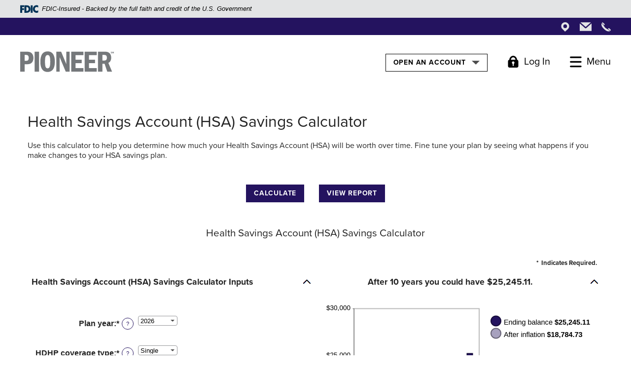

--- FILE ---
content_type: text/html; charset=utf-8
request_url: https://www.pioneerny.com/financial-education/financial-calculators/hsa-savings
body_size: 10859
content:
<!DOCTYPE html><html class="no-js" lang="en"><head><meta charset="utf-8"><meta http-equiv="X-UA-Compatible" content="IE=edge,chrome=1"><title>HSA Savings Calculator | Pioneer</title><!-- Base styling, can be safely removed if overrides styles provided elsewhere-->
            
            <style type="text/css">
                    body, table, td, th, ul, ol, dd, dl, p, br, h1, dt { font-family: helvetica, arial, sans-serif; font-size: 100%; }
            </style>
            

            <link type="text/css" rel="StyleSheet" href="/assets/calculators/KJE.css">
        <meta name="description" content=""><meta name="keywords" content=""><meta name="viewport" content="width=device-width,initial-scale=1"><meta name="apple-mobile-web-app-title" content="Pioneer Bank, National Association"><link rel="stylesheet" href="/assets/css/main.min.css?v=1767905816009"><link href="https://use.typekit.net/yyt7asp.css" rel="stylesheet"><script async="" src="https://www.googletagmanager.com/gtag/js?id=UA-34597049-1"></script><script>function gtag(){dataLayer.push(arguments)}window.dataLayer=window.dataLayer||[],gtag("js",new Date),gtag("config","UA-34597049-1")</script> <script src="https://ajax.googleapis.com/ajax/libs/webfont/1.6.26/webfont.js"></script><script>WebFont.load({google:{families:["Crimson+Pro:ital,wght@0,400;0,500;0,700;1,400;1,500;1,700"]}})</script>
            <link type="text/css" rel="StyleSheet" href="/assets/css/KJESiteSpecific.css">
        
          <!-- Google tag (gtag.js) -->
<script async src="https://www.googletagmanager.com/gtag/js?id=G-0Q1HJ4GGPQ"></script>
<script>
  window.dataLayer = window.dataLayer || [];
  function gtag(){dataLayer.push(arguments);}
  gtag('js', new Date());

  gtag('config', 'G-0Q1HJ4GGPQ');
</script></head><body class="subpage calculator-indiv"><section role="navigation" aria-label="Skip content"><div class="hidden-compliance position-absolute bg-primary"><ul class="list-unstyled mb-0"><li class="mb-1"><a href="/">Home</a></li><li class="mb-1"><a href="#main">Skip to main content</a></li><li class="mb-1"><a href="#footer">Skip to footer</a></li><li><a href="/sitemap">View Sitemap</a></li></ul></div></section><div class="sliding-page position-relative"><header class="header bg-white sticky w-100"><link rel="stylesheet" href="https://fonts.googleapis.com/css2?family=Source+Sans+3:ital,wght@1,400;1,600"><div class="fdic-banner"><div class="container"><div class="fdic-container"><div class="fdic-logo"><svg width="38" height="17" viewBox="0 0 38 17" aria-label="FDIC Logo" role="img"><g><path fill-rule="evenodd" clip-rule="evenodd" d="M8.79102 0.673615H13.9183C18.5271 0.673615 21.4825 3.66654 21.4825 8.34109C21.4825 13.5134 18.216 16.0328 13.0138 16.0328H8.79102V0.673615ZM13.5956 4.19475C13.4113 4.19475 13.1751 4.2251 12.8525 4.2251V12.5057C15.4564 12.5057 17.4613 11.413 17.4613 8.25614C17.4613 5.54248 15.8194 4.20082 13.5841 4.20082L13.5956 4.19475Z" fill="currentColor"></path><path fill-rule="evenodd" clip-rule="evenodd" d="M37.3603 5.14182V1.0865C36.3305 0.61301 35.2172 0.375059 34.0938 0.388356C32.0639 0.322493 30.0956 1.12816 28.6402 2.6207C27.1847 4.11323 26.3669 6.16465 26.3741 8.30473C26.3741 12.8093 29.7673 16.1118 34.0131 16.1118C35.2019 16.1973 36.3828 15.8524 37.3603 15.1344V11.073C36.4505 11.779 35.3558 12.1713 34.2263 12.1961C33.1948 12.2257 32.198 11.8027 31.4739 11.0281C30.7497 10.2535 30.3632 9.19685 30.4068 8.11047C30.3706 7.02121 30.7578 5.96358 31.4788 5.18208C32.1997 4.40058 33.192 3.96287 34.2263 3.97015C35.3567 4.01174 36.4489 4.41161 37.3603 5.11754V5.14182Z" fill="currentColor"></path><path fill-rule="evenodd" clip-rule="evenodd" d="M0 0.673615V16.0328H4.00964L4.03845 10.1563H7.93863V6.60483H4.06149L4.03845 4.22506H8.23244V0.673615H0Z" fill="currentColor"></path><path fill-rule="evenodd" clip-rule="evenodd" d="M21.9092 16.0328H25.9188V0.673615H21.9092V16.0328Z" fill="currentColor"></path></g></svg></div><span class="fdic-text">FDIC-Insured - Backed by the full faith and credit of the U.S. Government</span></div></div></div><div class="contact-bar py-05 bg-midnight d-none d-sm-block"><div class="container text-right"><div class="contact-icons"><a href="/locations"><span class="sr-only">Locations</span> <svg class="bs-icon"><use href="#custom--location"></use></svg> </a><a href="/contact-us" class="mx-2"><span class="sr-only">Locations</span> <svg class="bs-icon envelope-icon"><use href="#custom--envelope"></use></svg> </a><a href="tel:+15187303000"><span class="sr-only">Locations</span> <svg class="bs-icon"><use href="#custom--phone"></use></svg></a></div></div></div><div class="header__inner container d-md-flex align-items-center justify-content-between py-3"><div class="text-center"><span><span class="sr-only">Pioneer Bank, National Association</span> <a href="/" class="logo-link"><svg class="bs-icon"><use href="#custom--pioneer"></use></svg> <span class="sr-only">Go to the Home Page</span></a></span></div><div class="d-flex justify-content-center justify-content-md-end mt-3 mt-md-0"><div class="quick-links-header mr-25 mr-md-4"><button class="btn btn-default" aria-expanded="false" aria-controls="quickLinksHdr"><span class="sr-only">Toggle </span>Open an Account <img src="/assets/img/down-arrow.png" alt=""></button><div id="quickLinksHdr"><ul class="banno-menu menu-78018d20-ea56-11f0-b5c5-b6b0d2a4e90f">
                       <li class="menu-external">
        <a href="https://b221371372.account-open.online-banking-services.com/openaccount/#!/acctopening">Checking</a>
        
      </li><li class="menu-external">
        <a href="https://b221371372.account-open.online-banking-services.com/openaccount/#!/acctopening">Savings</a>
        
      </li><li class="menu-internal">
        <a href="/cd">CD</a>
        
      </li><li class="menu-external">
        <a href="https://b221371372.account-open.online-banking-services.com/openaccount/#!/acctopening">Money Market</a>
        
      </li>
                     </ul></div></div><a id="toggle-olb" href="https://onlinebanking.pioneerbanking.com/Login.aspx?qs=PXX3Zp0KdpAQqTBAuhtyWLSTP2fu8IfD" class="hdr-toggle font-sans-serif d-none align-items-center mr-25 mr-md-4" aria-controls="olb" aria-expanded="false" aria-haspopup="true" aria-label="Toggle Login"><svg class="bs-icon mr-1"><use href="#custom--lock"></use></svg> <span class="label d-none d-sm-inline-block"><span id="olb-descriptor"></span>Log In</span> </a><a id="toggle-nav" href="/sitemap" class="hdr-toggle font-sans-serif align-items-center" aria-controls="navbar-collapse" aria-expanded="false" aria-haspopup="true" aria-label="Toggle Menu"><svg class="bs-icon mr-1"><use href="#custom--menu"></use></svg> <span class="label d-none d-sm-inline-block">Menu</span></a></div></div></header><nav id="navbar-collapse" class="tab-group slide-out position-fixed bg-light pt-35 h-100 font-sans-serif" aria-hidden="true" aria-label="Primary" tabindex="-1"><div class="nav-top pt-15 pb-3"><form id="search" class="w-80 mx-auto position-relative" method="GET" action="/search-results" data-parsley-validate="" aria-label="Sitewide" role="search"><label class="sr-only" for="search-input">Search our site</label> <input name="q" type="text" id="search-input" class="bg-none border-none pb-05" data-parsley-required="" data-parsley-error-message="You must enter a term to search" data-parsley-errors-container="#search-error" aria-describedby="search-error" placeholder="Search our site"><div id="search-error" class="parsley-errors" role="alert" aria-atomic="true"></div><button type="submit" id="search-submit" class="bg-none border-none position-absolute"><span class="sr-only">Start your search</span> <svg class="bs-icon"><use href="#custom--search"></use></svg></button></form></div><ul class="banno-menu menu-4e4b4cc1-9374-4ff4-bff6-4971092acf03">
                       <li class="dropdown menu-internal">
        <a href="/personal" class="dropdown-toggle">Personal</a>
        <ul class="dropdown-menu">
            <li class="menu-internal">
        <a href="/banking">Banking</a>
        
      </li><li class="menu-internal">
        <a href="/insurance">Insurance</a>
        
      </li><li class="menu-external">
        <a href="https://www.pioneerwealthmgt.com/">Wealth Management</a>
        
      </li><li class="menu-internal">
        <a href="/premier">Premier</a>
        
      </li>
          </ul>
      </li><li class="dropdown menu-internal">
        <a href="/business" class="dropdown-toggle">Business</a>
        <ul class="dropdown-menu">
            <li class="menu-internal">
        <a href="/business/business-banking">Banking</a>
        
      </li><li class="menu-internal">
        <a href="/benefits">Employee Benefits</a>
        
      </li><li class="menu-internal">
        <a href="/hr-consulting">Human Resources Consulting</a>
        
      </li><li class="menu-internal">
        <a href="/business-insurance">Insurance</a>
        
      </li><li class="menu-external">
        <a href="https://www.pioneerwealthmgt.com/">Wealth Management</a>
        
      </li>
          </ul>
      </li><li class="dropdown menu-internal">
        <a href="/government" class="dropdown-toggle">Government</a>
        <ul class="dropdown-menu">
            <li class="menu-internal">
        <a href="/government-banking">Banking</a>
        
      </li><li class="menu-internal">
        <a href="/government-benefits">Employee Benefits</a>
        
      </li><li class="menu-internal">
        <a href="/government-insurance">Insurance</a>
        
      </li>
          </ul>
      </li><li class="dropdown menu-internal">
        <a href="/community" class="dropdown-toggle">Community</a>
        <ul class="dropdown-menu">
            <li class="menu-internal">
        <a href="/community/events">Community Events</a>
        
      </li>
          </ul>
      </li><li class="dropdown menu-internal">
        <a href="/company" class="dropdown-toggle">Company</a>
        <ul class="dropdown-menu">
            <li class="menu-internal">
        <a href="/company/leadership">Leadership</a>
        
      </li><li class="menu-internal">
        <a href="/careers">Culture & Careers</a>
        
      </li><li class="menu-internal">
        <a href="/forward">All Together Forward</a>
        
      </li><li class="menu-internal">
        <a href="/news">News</a>
        
      </li><li class="menu-internal">
        <a href="/company/history">History</a>
        
      </li>
          </ul>
      </li><li class="menu-internal">
        <a href="/financial-education">Financial Education</a>
        
      </li><li class="menu-internal">
        <a href="/contact-us">Contact Us</a>
        
      </li><li class="dropdown menu-internal">
        <a href="/locations" class="dropdown-toggle">Locations</a>
        <ul class="dropdown-menu">
            <li class="menu-internal">
        <a href="/locations/albany">Albany Branch</a>
        
      </li><li class="menu-internal">
        <a href="/locations/brunswick">Brunswick Branch</a>
        
      </li><li class="menu-internal">
        <a href="/locations/cairo">Cairo Branch</a>
        
      </li><li class="menu-internal">
        <a href="/locations/clifton-park-branch">Clifton Park</a>
        
      </li><li class="menu-internal">
        <a href="/locations/cohoes">Cohoes Branch</a>
        
      </li><li class="menu-internal">
        <a href="/locations/colonie">Colonie Branch</a>
        
      </li><li class="menu-internal">
        <a href="/locations/delmar">Delmar Branch</a>
        
      </li><li class="menu-internal">
        <a href="/locations/glenmont">Glenmont Branch</a>
        
      </li><li class="menu-internal">
        <a href="/locations/greenbush-commons">Greenbush Commons Branch</a>
        
      </li><li class="menu-internal">
        <a href="/locations/greenville">Greenville Branch</a>
        
      </li><li class="menu-internal">
        <a href="/locations/guilderland">Guilderland Branch</a>
        
      </li><li class="menu-internal">
        <a href="/locations/latham">Latham Branch</a>
        
      </li><li class="menu-internal">
        <a href="/locations/malta">Malta Branch</a>
        
      </li><li class="menu-internal">
        <a href="/locations/queensbury">Queensbury Branch</a>
        
      </li><li class="menu-internal">
        <a href="/locations/rotterdam">Rotterdam Branch</a>
        
      </li><li class="menu-internal">
        <a href="/locations/schenectady">Schenectady Branch</a>
        
      </li><li class="menu-internal">
        <a href="/locations/troy">Troy Branch</a>
        
      </li><li class="menu-internal">
        <a href="/locations/waterford">Waterford Branch</a>
        
      </li><li class="menu-internal">
        <a href="/locations/watervliet">Watervliet Branch</a>
        
      </li><li class="menu-internal">
        <a href="/locations/wolf-road">Wolf Road Branch</a>
        
      </li><li class="menu-internal">
        <a href="/locations/wynantskill">Wynantskill Branch</a>
        
      </li>
          </ul>
      </li><li class="menu-internal">
        <a href="/rates">Rates</a>
        
      </li>
                     </ul><button class="slide-out-closer bg-none border-none p-0 position-absolute" aria-controls="navbar-collapse"><svg class="bs-icon"><use href="#x"></use></svg> <span class="sr-only">Close the Main Menu</span></button></nav> <section id="olb" class="tab-group slide-out bg-light py-6 px-3 position-fixed h-100" aria-hidden="true" tabindex="-1" role="dialog" aria-label="Online Banking Logins"><div id="olb-gov" class="d-none"><h2 class="mb-1 font-weight-bold">Government Banking Login</h2><form action="https://pcbonlinebanking.pioneerbanking.com/LoginAdv.aspx" method="post" data-parsley-validate="" autocomplete="off"><div class="form-group position-relative"><label for="gov-id" class="sr-only">Enter your government banking user id</label> <input type="text" class="form-control text-center bg-white" id="gov-id" name="username" placeholder="Enter your government banking user id" required="" autocomplete="username"></div><input type="submit" class="btn btn-large text-uppercase p-1 w-100" value="Login to Government Banking"></form></div><div id="olb-personal"><h2 class="mb-1 font-serif font-weight-bold">Online <span>Banking</span></h2><form action="https://onlinebanking.pioneerbanking.com" method="post" name="frmLogin" data-parsley-validate="" autocomplete="off"><input type="hidden" id="forceauth" name="forceauth" value="true"><div class="form-group position-relative"><label for="username" class="sr-only">Enter your user id</label> <input type="text" class="form-control bg-white text-center" placeholder="Enter your user id" id="username" name="username" autocomplete="username" required=""></div><input type="submit" value="LOG IN" class="btn btn-small w-100" title="Click to log into your account"> <a href="https://onlinebanking.pioneerbanking.com/enrollment/EnrollmentAdv.aspx" class="enroll">Enroll in Online Banking</a></form></div><h2 class="mt-5 mb-1 font-serif font-weight-bold">Business+ Online <span>Banking</span></h2><a href="https://pioneerny.ebanking-services.com" class="btn btn-small text-center w-100">Log In to Business+</a> <button class="slide-out-closer bg-none border-none p-0 position-absolute" aria-controls="olb"><svg class="bs-icon"><use href="#x"></use></svg> <span class="sr-only">Close Online Banking</span></button></section> <div class="subpage-hero remove-blank"><div class="content" data-content-block="subpageHeroImage" data-content="content" data-editable="editable"></div></div><div id="main" tabindex="-1" role="main" class="subpage-content container my-4"><div class="row"><div class="col"><div class="content" data-content-block="bodyCopy1" data-content="content" data-editable="editable">   </div>
<a href="#KJEMainContent" class="KJEAccessibleSkip">[Skip to Content]</a>   
<div class="KJEWrapper">
    <div class="KJEWidthConstraint">

        

        

        

        <h1 class="KJEFontTitle">Health Savings Account (HSA) Savings Calculator</h1>
<a id="KJEMainContent" title="page content"></a>

<div id="KJECalculatorDescID">Use this calculator to help you determine how much your Health Savings Account (HSA) will be worth over time. Fine tune your plan by seeing what happens if you make changes to your HSA savings plan.</div>

<noscript><div class="KJECenterText"><div id="KJENoJavaScript" class="KJENoJavaScript">JavaScript is required for this calculator.  If you are using Internet Explorer, you may need to select to 'Allow Blocked Content' to view this calculator.<p>For more information about these financial calculators please visit: <a href="https://www.dinkytown.net">Dinkytown.net</a> Financial Calculators from KJE Computer Solutions, Inc.</p></div></div></noscript>


<div id="KJEAllContent"></div><!--
  Financial Calculators, &copy;1998-2022 KJE Computer Solutions, Inc.
  For more information please see:
  <A HREF="https://www.dinkytown.net">https://www.dinkytown.net</A>
 -->
  




        <br>
        <hr class="KJEFooterLine">
        <div class="KJECenterText"><p class="KJEFooter">Information and interactive calculators are made available to you only as self-help tools for your independent use and are not intended to provide investment or tax advice. We cannot and do not guarantee their applicability or accuracy in regards to your individual circumstances. All examples are hypothetical and are for illustrative purposes. We encourage you to seek personalized advice from qualified professionals regarding all personal finance issues. </p></div>
    </div>
</div>
</div><aside class="right-col col-md-4 mt-3 mt-md-05 remove-blank"><div class="content mx-auto mx-mini-0 mb-3" data-content-block="rightCol" data-content="content" data-editable="editable">   </div></aside></div></div><div class="newsletter-signup bg-pewter60 pb-4"><div class="container px-2 pt-4"><div class="text-center"><h2 class="mb-2 font-serif">Subscribe to our newsletter</h2><a href="/newsletter-signup" class="btn mb-0" aria-label="Sign Up to receive our newsletter">SIGN UP</a></div></div></div> <footer class="footer text-center text-sm-left pt-xxl-5 position-relative pb-sm-4" id="footer"><div class="container text-right pt-2 pb-lg-2"><a href="#" class="go-to-top d-inline-block position-relative"><span class="label position-absolute pr-1">Go to the Top</span> <svg class="bs-icon"><use href="#custom--up-arrow"></use></svg></a></div><div class="container white-content d-md-flex justify-content-md-between align-items-md-start"><div class="footer__logo col-md-4 col-lg-3 mb-5 pl-md-0"><span><span class="sr-only">Pioneer Bank, National Association</span> <a href="/" class="logo-link"><svg class="bs-icon"><use href="#custom--pioneer"></use></svg> <span class="sr-only">Go to the Home Page</span></a></span></div><div class="d-md-flex flex-md-wrap flex-lg-nowrap justify-content-md-between pr-md-0 col-md-8 col-lg-9"><nav class="footer__links d-sm-flex mr-lg-2 remove-blank" aria-label="Footer"><div class="mr-sm-5 mr-lg-2 mr-xl-75 remove-blank"><ul class="banno-menu menu-d59772b8-8780-43ac-9f4c-2df8bb5b2272">
                       <li class="menu-internal">
        <a href="/rates">Rates</a>
        
      </li><li class="menu-internal">
        <a href="/careers">Careers</a>
        
      </li><li class="menu-external">
        <a href="https://investors.pioneerny.com/investor-relations/default.aspx" target="_blank">Investor Relations</a>
        
      </li><li class="menu-internal">
        <a href="/accessibility-statement">Accessibility Statement</a>
        
      </li>
                     </ul></div><div><ul class="banno-menu menu-1ca8d02a-7a2d-469b-91f7-245aec378339">
                       <li class="menu-internal">
        <a href="/terms-of-use">Terms of Use</a>
        
      </li><li class="menu-internal">
        <a href="/privacy-policy">Privacy Policy</a>
        
      </li><li class="menu-internal">
        <a href="/usa-patriot-act">USA Patriot Act</a>
        
      </li><li class="menu-internal">
        <a href="/sitemap">Sitemap</a>
        
      </li>
                     </ul></div></nav><div class="w-100 d-lg-none"></div><div class="mt-4 mt-lg-0"><div class="social-links"><a class="d-inline-block m-05" href="https://www.facebook.com/pioneerny"><svg class="bs-icon"><use href="#custom--facebook"></use></svg><span class="sr-only">Like us on Facebook</span></a> <a class="d-inline-block m-05" href="https://www.instagram.com/pioneer_ny/"><svg class="bs-icon"><use href="#instagram"></use></svg><span class="sr-only">Follow us on Instagram</span></a> <a class="d-inline-block m-05" href="https://www.linkedin.com/company/pioneerny/"><svg class="bs-icon"><use href="#custom--linkedin"></use></svg><span class="sr-only">Connect with us on Linked In</span></a> <a class="d-inline-block m-05" href="https://www.youtube.com/channel/UCri4lVOTyE_fC2FAC735MWA"><svg class="bs-icon"><use href="#youtube"></use></svg><span class="sr-only">Watch Us on YouTube</span></a></div><div class="routing-number small py-15 my-15"><div id="routing-number">Pioneer Bank's ABA Routing Number: 221371372</div><div id="gov-routing-number" class="d-none">Pioneer Commercial Bank's ABA Routing Number: 021313925</div></div><a class="small" href="http://get.adobe.com/reader/">Download Adobe Acrobat to View PDFs</a></div></div></div><div class="gov-logos container small mt-4 mt-xl-8 d-sm-flex justify-content-sm-center justify-content-lg-end"><div class="mt-1">© <span class="copy-date"></span> Pioneer Bank, National Association</div><div class="fdic-link gov-link mt-1 ml-sm-2 pl-sm-2 ml-md-1 pl-md-1"><a href="http://www.fdic.gov">Member FDIC</a></div><div class="ehl-link gov-link mt-1 ml-sm-2 ml-md-1 pl-sm-2 pl-md-1"><a href="http://www.hud.gov">Equal Housing Lender</a> <svg class="bs-icon position-relative"><use href="#custom--ehl"></use></svg></div></div><div class="d-sm-none mt-3"><div class="contact-icons"><a href="/locations"><span class="sr-only">Locations</span> <svg class="bs-icon"><use href="#custom--location"></use></svg> </a><a href="/contact-us" class="mx-2"><span class="sr-only">Locations</span> <svg class="bs-icon envelope-icon"><use href="#custom--envelope"></use></svg> </a><a href="tel:+15187303000"><span class="sr-only">Locations</span> <svg class="bs-icon"><use href="#custom--phone"></use></svg></a></div></div></footer><div class="modal-cover slide-out-closer"></div></div><script src="/assets/js/jquery.min.js"></script><script defer="defer" src="/assets/js/script.min.js?v=1767905815832"></script><div class="d-none"><svg><symbol fill="currentColor" viewBox="0 0 61.2 70" id="custom--down-arrow"><path d="M61.2 39.1H45.1V24.4C45.2 11 34.4.1 21 0H8c5.1 3.4 8.1 9.1 8.1 15.2v23.9H0L30.6 70l30.6-30.9z"></path></symbol><symbol fill="currentColor" viewBox="0 0 100 85" id="custom--ehl"><path d="M82.7 71.6V38.9c0-.3-.1-.4-.3-.5L74.2 33 57.7 22.2l-7.5-5c-.2-.2-.4-.2-.6 0l-2.9 1.9-6.7 4.4-6.5 4.3-6.5 4.3c-3.1 2-6.2 4.1-9.3 6.1-.3.2-.3.4-.3.7v32.8l65.3-.1zM0 45.9V32.7l3.9-2.5 7.2-4.7 7.1-4.7 7.2-4.7 7-4.7 6.9-4.6L49.4.2c.4-.2.9-.2 1.3 0l2.1 1.4 5 3.4 9.8 6.5 5.1 3.4 10.1 6.6 9.7 6.4 6.8 4.5c.3.2.5.4.7.7v13h-6.5v39h-87V45.9H0z"></path><path d="M32.8 53.1h34.5v12.4H32.8zM32.7 36.3h34.5v12.9H32.7z"></path></symbol><symbol fill="currentColor" viewBox="0 0 150.41 110.24" id="custom--envelope"><g data-name="Layer 2"><g data-name="Layer 1"><path d="M150.41 110.24H0V14.68c8.26 6.92 15.57 12.84 22.66 19C36.37 45.68 50.4 57.34 63.43 70c8.34 8.11 14.21 8.77 23.13.34 20-18.88 41.05-36.59 63.85-56.69z"></path><path d="M142.39 0L75.24 59.2 7.93 0z"></path></g></g></symbol><symbol fill="currentColor" viewBox="0 0 21.78 43.57" id="custom--facebook"><defs><style>.cls-1{fill:#fff}</style></defs><g id="dLayer_2" data-name="Layer 2"><path class="cls-1" d="M5.45 23.6H0v-7.26h5.45V10c0-5.15 3.22-10 10.89-10a36.31 36.31 0 015.44.4l-.3 6.86h-4.69c-2.77 0-3.18 1.52-3.18 3.63v5.45h8.17l-.55 7.26h-7.62v20H5.45z" id="dLayer_1-2" data-name="Layer 1"></path></g></symbol><symbol fill="currentColor" viewBox="0 0 152.8 149.9" id="custom--linkedin"><path d="M18.8 35.1C9.1 35.8.7 28.4 0 18.8v-1.2C0 7.6 7.6 0 19.3 0s18.8 7.6 19 17.5c.1 10-7.3 17.6-19.3 17.6h-.2zM35.1 51v98.9H3.2V51h31.9zM86 92.5c0-12.7 8.2-19.1 17.7-19.1s17.2 6.4 17.2 22.3v54.2h31.9V92.5c0-28.7-15.9-44.7-38.2-44.7-12.8 0-22.3 7.3-28.7 16.9l-1.1-13.8H53.7c0 3.4.6 22.3.6 22.3v76.7H86V92.5z"></path></symbol><symbol fill="currentColor" viewBox="0 0 93.94 110.24" id="custom--location"><g data-name="Layer 2"><path d="M78 12.11a46.43 46.43 0 00-63.84 1.23c-17.13 16.81-19.31 45-3.45 63 11 12.49 23.89 23.33 34.87 33.89C58.49 98.5 72.71 87.85 84 74.67c15.74-18.32 12.08-46.31-6-62.56zM46.56 69.27A22.38 22.38 0 0124.69 47a21.92 21.92 0 0123.06-22c12.25.33 21.41 10.16 21.12 22.6a22 22 0 01-22.31 21.67z" data-name="Layer 1"></path></g></symbol><symbol fill="currentColor" viewBox="0 0 188 215.7" id="custom--lock"><path d="M164.4 73v-.3C163.4 38 133.7 0 94 0S24.6 38 23.6 72.6v.3C10.3 74.5.2 85.7 0 99.1v90.1c.2 14.8 12.2 26.6 27 26.5h134c14.8.1 26.8-11.8 27-26.5V99.1c-.2-13.4-10.3-24.6-23.6-26.1zm-61.8 74.2v32.1c0 4.7-3.8 8.5-8.5 8.5s-8.5-3.8-8.5-8.5v-32.1c-8.9-3.4-14.9-11.9-14.9-21.4.5-13 11.5-23 24.4-22.5 12.2.5 22 10.3 22.5 22.5-.2 9.5-6.1 18-15 21.4zM52.2 72.6C53.2 52.2 72 28.1 94 28.1s40.8 24.1 41.8 44.5H52.2z"></path></symbol><symbol fill="currentColor" id="custom--menu" viewBox="0 0 93.9 85.7" xml:space="preserve"><style>.st0{fill-rule:evenodd;clip-rule:evenodd}</style><path class="st0" d="M86.8 14.1H6.3c-3.3 0-6-2.7-6-6s2.7-6 6-6h80.5c3.3 0 6 2.7 6 6s-2.7 6-6 6zM86.8 50.3H6.3c-3.3 0-6-2.7-6-6s2.7-6 6-6h80.5c3.3 0 6 2.7 6 6s-2.7 6-6 6zM86.8 86.5H6.3c-3.3 0-6-2.7-6-6s2.7-6 6-6h80.5c3.3 0 6 2.7 6 6s-2.7 6-6 6z"></path></symbol><symbol fill="currentColor" viewBox="0 0 115.08 110.24" id="custom--phone"><g data-name="Layer 2"><g data-name="Layer 1"><path d="M1.49 9.65C12.19 23.36 25 30.06 32 45.56c7.6 16.58 23.1 28.87 41.38 36.93 11.41 5 20.51 15.34 33.31 25.37-34.79 9-55.31-9.14-74.45-27.36C13.42 62.58-5.52 43.32 1.49 9.65zM80.22 78.14c10.32-11.26 13.93-9.83 31.3 9.19 7.46 8.16 1.84 11.73-4.45 16.38zM33.65 34L5.54 8.07C10.66-2.3 16.34-2.2 23.26 5.65a114.25 114.25 0 0012 11.79c6.88 5.81 7.99 11.03-1.61 16.56z"></path></g></g></symbol><symbol fill="currentColor" viewBox="0 0 530.3 116.3" id="custom--pioneer"><path class="st0" d="M50.1 2.7c-3.5-.7-9.4-1.1-17.5-1.1H0v112.9h24.8V72.8h8.8c7.9 0 13.8-.5 17.8-1.4C61 69 67.5 63.8 71 55.9c2.6-6 3.8-12.4 3.7-18.9 0-8.9-2-16.3-6-22.3-4.2-6.3-10.4-10.3-18.6-12zm-4.8 46c-2.2 3.1-6.5 4.6-12.8 4.6h-7.7V20h7.7c5.3 0 9.1 1 11.2 3.1 3 2.8 4.5 7.3 4.5 13.4 0 5.3-.9 9.4-2.9 12.2zM81.7 1.7h24.8v112.9H81.7zM155.6 0c-27.7 0-41.5 19.5-41.5 58.6 0 21.3 4.5 36.9 13.5 46.8 6.7 7.3 15.8 10.9 27.5 10.9s20.8-3.6 27.5-10.9c9-9.8 13.5-25.6 13.5-47.2s-4.5-37.4-13.5-47.3C175.9 3.6 166.9 0 155.6 0zm12.3 83.6c-2.1 8.2-6.4 12.3-12.8 12.3-5.9 0-9.9-3.4-12.1-10.2-1.8-5.4-2.6-14.6-2.6-27.8 0-11.6.7-20 2-25.2 2.1-8.2 6.4-12.3 13-12.3 5.8 0 9.8 3.4 12 10.2 1.7 5.3 2.5 14.5 2.6 27.5-.1 11.8-.8 20.3-2.1 25.5zM260.8 71.8l-29-70.1h-27.6v112.9h19.2V32.9l34.4 81.7H280V1.7h-19.2zM288.8 114.6h68.9V94.5h-44.1V66.4h34.3V47.1h-34.3V20.9h44.1V1.7h-68.9zM364.7 114.6h68.9V94.5h-44.1V66.4h34.3V47.1h-34.3V20.9h44.1V1.7h-68.9zM510.1 55.5c3.3-5.2 5-11.7 5-19.6s-1.6-14.7-5-20.3C506 8.8 499.8 4.5 491.6 2.7c-2.9-.7-8-1-15.5-1h-35.5v112.9h24.8V70h12.4l15.1 44.6H520l-20.8-49.4c5.1-3 8.7-6.2 10.9-9.7zm-33.7-3.8h-10.9V20h9.9c4.9 0 8.4.9 10.5 2.6 3.3 2.9 5 7.1 5 12.8-.1 10.9-4.9 16.3-14.5 16.3zM516.3 9.9c-.9.1-1.7-.2-2.4-.8l-1.2 1.2c.9.9 2.2 1.4 3.6 1.3 2 0 3.6-1.1 3.6-3 0-.8-.2-1.5-.8-2.1-.5-.4-1.2-.7-1.9-.8l-1.2-.2c-.3 0-.7-.2-.9-.4s-.3-.4-.3-.7c0-.7.5-1.2 1.5-1.2.7-.1 1.5.2 2 .7l1.2-1.2c-.8-.8-2-1.2-3.2-1.1-2.1 0-3.4 1.2-3.4 3 0 .7.2 1.4.7 1.9s1.2.8 1.9.8l1.2.2c.3 0 .6.1.9.3.2.2.3.5.3.8.1.8-.5 1.3-1.6 1.3zM528.4 1.7L525.8 7l-2.5-5.3h-1.9v9.8h1.9V5.8l1.9 3.7h1.3l1.8-3.7v5.7h2V1.7z"></path></symbol><symbol fill="currentColor" viewBox="0 0 216.4 213.3" id="custom--search"><path d="M138.6 23.8c-31.7-31.7-83.2-31.7-114.9 0C-8 55.5-8 107 23.7 138.6c29.2 29.1 75 31.4 106.9 7l19.7 19.7c-1.7 4.2-.9 9.3 2.5 12.7l31.9 31.9c4.5 4.6 12 4.6 16.5 0l11.8-11.7c4.5-4.5 4.5-12 0-16.5l-31.9-31.9c-3.4-3.4-8.4-4.2-12.7-2.5L148.3 127c21.6-31.7 18.3-75.2-9.7-103.2zm-97.3 97.3c-22-22-22-57.8 0-79.8s57.8-22 79.8 0 22 57.8 0 79.8-57.8 22-79.8 0z"></path></symbol><symbol fill="currentColor" viewBox="0 0 61.2 70" id="custom--up-arrow"><path d="M0 30.9h16.1v14.7C16 59 26.8 69.9 40.2 70h13c-5.1-3.4-8.1-9.1-8.1-15.2V30.9h16.1L30.6 0 0 30.9z"></path></symbol><symbol fill="currentColor" class="bi bi-instagram" viewBox="0 0 16 16" id="instagram"><path d="M8 0C5.829 0 5.556.01 4.703.048 3.85.088 3.269.222 2.76.42a3.9 3.9 0 00-1.417.923A3.9 3.9 0 00.42 2.76C.222 3.268.087 3.85.048 4.7.01 5.555 0 5.827 0 8.001c0 2.172.01 2.444.048 3.297.04.852.174 1.433.372 1.942.205.526.478.972.923 1.417.444.445.89.719 1.416.923.51.198 1.09.333 1.942.372C5.555 15.99 5.827 16 8 16s2.444-.01 3.298-.048c.851-.04 1.434-.174 1.943-.372a3.9 3.9 0 001.416-.923c.445-.445.718-.891.923-1.417.197-.509.332-1.09.372-1.942C15.99 10.445 16 10.173 16 8s-.01-2.445-.048-3.299c-.04-.851-.175-1.433-.372-1.941a3.9 3.9 0 00-.923-1.417A3.9 3.9 0 0013.24.42c-.51-.198-1.092-.333-1.943-.372C10.443.01 10.172 0 7.998 0zm-.717 1.442h.718c2.136 0 2.389.007 3.232.046.78.035 1.204.166 1.486.275.373.145.64.319.92.599s.453.546.598.92c.11.281.24.705.275 1.485.039.843.047 1.096.047 3.231s-.008 2.389-.047 3.232c-.035.78-.166 1.203-.275 1.485a2.5 2.5 0 01-.599.919c-.28.28-.546.453-.92.598-.28.11-.704.24-1.485.276-.843.038-1.096.047-3.232.047s-2.39-.009-3.233-.047c-.78-.036-1.203-.166-1.485-.276a2.5 2.5 0 01-.92-.598 2.5 2.5 0 01-.6-.92c-.109-.281-.24-.705-.275-1.485-.038-.843-.046-1.096-.046-3.233s.008-2.388.046-3.231c.036-.78.166-1.204.276-1.486.145-.373.319-.64.599-.92s.546-.453.92-.598c.282-.11.705-.24 1.485-.276.738-.034 1.024-.044 2.515-.045zm4.988 1.328a.96.96 0 100 1.92.96.96 0 000-1.92m-4.27 1.122a4.109 4.109 0 100 8.217 4.109 4.109 0 000-8.217m0 1.441a2.667 2.667 0 110 5.334 2.667 2.667 0 010-5.334"></path></symbol><symbol fill="currentColor" class="bi bi-x" viewBox="0 0 16 16" id="x"><path d="M4.646 4.646a.5.5 0 01.708 0L8 7.293l2.646-2.647a.5.5 0 01.708.708L8.707 8l2.647 2.646a.5.5 0 01-.708.708L8 8.707l-2.646 2.647a.5.5 0 01-.708-.708L7.293 8 4.646 5.354a.5.5 0 010-.708"></path></symbol><symbol fill="currentColor" class="bi bi-youtube" viewBox="0 0 16 16" id="youtube"><path d="M8.051 1.999h.089c.822.003 4.987.033 6.11.335a2.01 2.01 0 011.415 1.42c.101.38.172.883.22 1.402l.01.104.022.26.008.104c.065.914.073 1.77.074 1.957v.075c-.001.194-.01 1.108-.082 2.06l-.008.105-.009.104c-.05.572-.124 1.14-.235 1.558a2.01 2.01 0 01-1.415 1.42c-1.16.312-5.569.334-6.18.335h-.142c-.309 0-1.587-.006-2.927-.052l-.17-.006-.087-.004-.171-.007-.171-.007c-1.11-.049-2.167-.128-2.654-.26a2.01 2.01 0 01-1.415-1.419c-.111-.417-.185-.986-.235-1.558L.09 9.82l-.008-.104A31 31 0 010 7.68v-.123c.002-.215.01-.958.064-1.778l.007-.103.003-.052.008-.104.022-.26.01-.104c.048-.519.119-1.023.22-1.402a2.01 2.01 0 011.415-1.42c.487-.13 1.544-.21 2.654-.26l.17-.007.172-.006.086-.003.171-.007A100 100 0 017.858 2zM6.4 5.209v4.818l4.157-2.408z"></path></symbol></svg></div><script src="/assets/target/disclaimers.js?bh=4a50e7" id="disclaimerscript" defer="defer" proceed="Proceed" cancel="Cancel"></script><script nomodule="nomodule" type="text/javascript">
            
    function ieWarning() {
      document.body.setAttribute("style", "padding-bottom: 120px;");
      var warning = document.createElement("section");
      warning.setAttribute("class", "ie-disclaimer");
      warning.setAttribute("style", "background-color: #000; color:#fff; padding: 10px 40px; position: fixed; bottom: 0; z-index: 1040; height: 120px;");
      warning.setAttribute("aria-label", "Important notice regarding browser support");
      var warningContent = 'Please note: As of February 15, 2022, this website will no longer function with this browser' +
      ' version. This website was built to support the use of modern browsers. The browser that you are currently using' +
      ' is no longer fully supported by Microsoft and is not considered a modern browser. To use this site, please open' +
      ' in a modern browser like Google Chrome, Firefox, Safari, or a currently supported version of Microsoft Edge.';
      warning.innerHTML = warningContent;
      var firstElement = document.body.children[0];
      document.body.insertBefore(warning, firstElement);
    }
    window.addEventListener("load", ieWarning);
  
          </script><!--[if lt IE 9]>
              <script SRC="/assets/calculators/excanvas.js"></script>
            <![endif]-->
            

            <script type="text/javascript" src="/assets/calculators/KJE.js"></script>
            <script type="text/javascript" src="/assets/js/KJESiteSpecific.js"></script>
        
  <script type="text/javascript" src="/assets/calculators/HSASavings.js"></script><script type="text/javascript" src="/assets/calculators/HSASavingsParams.js"></script>

          <script>
  (function() {
    var s = document.createElement('script');
    var h = document.querySelector('head') || document.body;
    s.src = 'https://acsbapp.com/apps/app/dist/js/app.js';
    s.async = true;
    s.onload = function() {
      acsbJS.init({
        statementLink: '/accessibility-statement',
        footerHtml: 'Powered By Jack Henry&#x2122;',
        hideMobile: false,
        hideTrigger: false,
        disableBgProcess: false,
        language: 'en',
        position: 'left',
        leadColor: '#146ff8',
        triggerColor: '#146ff8',
        triggerRadius: '50%',
        triggerPositionX: 'left',
        triggerPositionY: 'center',
        triggerIcon: 'people',
        triggerSize: 'medium',
        triggerOffsetX: 20,
        triggerOffsetY: 20,
        mobile: {
          triggerSize: 'small',
          triggerPositionX: 'left',
          triggerPositionY: 'center',
          triggerOffsetX: 0,
          triggerOffsetY: 0,
          triggerRadius: '50%'
        }
      });
    };
    h.appendChild(s);
  }());
</script></body></html>

--- FILE ---
content_type: text/css
request_url: https://www.pioneerny.com/assets/css/KJESiteSpecific.css
body_size: 1310
content:
.calculator-indiv,.calculator-indiv #KJEAllContent,.calculator-indiv br,.calculator-indiv dd,.calculator-indiv dl,.calculator-indiv dt,.calculator-indiv h1,.calculator-indiv ol,.calculator-indiv p,.calculator-indiv table,.calculator-indiv td,.calculator-indiv th,.calculator-indiv ul{font-family:proxima-nova,Impact,Tahoma,sans-serif!important}.calculator-indiv h1{font-size:2rem!important}.KJEDropBoxDivModern,.KJEDropBoxDivModern select{padding:.125rem .25rem!important}.KJEDropBoxDivModern select{top:0!important;background:url(../img/down-arrow.png) no-repeat transparent!important;background-position:right .3125rem top 50%!important;background-size:.5rem auto!important;border:.0625rem solid #97989b!important;border-radius:.25rem!important;height:1.25rem!important;width:5rem!important}.KJEWait{border:.3125rem solid #f3f3f3!important;border-top:.3125rem solid #343a40!important;width:1.5rem!important;height:1.5rem!important;animation:spin 1.5s linear infinite}@keyframes spin{0%{transform:rotate(0)}100%{transform:rotate(360deg)}}#KJETitle{display:none}#KJECalculatorTable{border:0}#KJETitle{background-image:none}div.KJEDropper,div.KJEGraphDropper{border:0;padding:1.25rem .3125rem}div.KJEDropper:focus,div.KJEDropper:hover,div.KJEGraphDropper:focus,div.KJEGraphDropper:hover{outline:0}div.KJEDropper:focus .KJEToggleTitle h2,div.KJEDropper:hover .KJEToggleTitle h2,div.KJEGraphDropper:focus .KJEToggleTitle h2,div.KJEGraphDropper:hover .KJEToggleTitle h2{text-decoration:underline}#KJEAllContent,#KJECalculatorDescID,#KJECalculatorTable,#KJEDefinitions,#KJEDefinitions p,#KJEReport,#KJEReport p,.KJESubTitle,.KJEToggleSubTitle,body.KJEBody,body.KJEReportBody{font-family:proxima-nova,Impact,Tahoma,sans-serif;font-weight:400;line-height:normal;font-size:1rem}#KJETitleH1,h1.KJEFontTitle{line-height:1.625rem;font-size:1.5rem}#KJEScrollSticky,.KJECommandButton,.KJEMoreButton{font-size:1.25rem}button.KJECloseButton,div.KJESlider div.KJEScale{font-size:.8125rem}#KJEAllContent p.KJEFooter,#KJEReport p.KJEFooter,.KJEFooter,body.KJEBody p.KJEFooter,p.KJEFooter{font-size:.8125rem}@media screen and (max-width:40rem){.KJECommandButton,.KJEMoreButton{font-size:1rem}div.KJESubTitle{font-size:.875rem}}#KJEFixed{top:auto!important;bottom:100%!important}#KJEFixed.KJEButtonIsFixed{position:absolute!important;left:0!important;margin-left:auto!important;margin-right:auto!important;background-color:transparent;border:0}.KJECommandButton,.KJEMoreButton{width:auto!important;margin:.3125rem}.KJECommandButton:focus,.KJEMoreButton:focus{box-shadow:0 0 .125rem .125rem #666}.KJECommandButton:active,.KJEMoreButton:active{top:0}#KJECalculate,#KJEViewReport{border-color:#24135f;background-color:#24135f;color:#fff}#KJECalculate:focus,#KJECalculate:hover,#KJEViewReport:focus,#KJEViewReport:hover{background-color:#fff;border-color:#fff;color:#24135f}#KJECalculate.disabled,#KJECalculate:disabled,#KJEViewReport.disabled,#KJEViewReport:disabled{background-color:#24135f;border-color:#24135f;color:#fff}#KJECalculate:not(:disabled):not(.disabled).active,#KJECalculate:not(:disabled):not(.disabled):active,#KJEViewReport:not(:disabled):not(.disabled).active,#KJEViewReport:not(:disabled):not(.disabled):active,.show>#KJECalculate.dropdown-toggle,.show>#KJEViewReport.dropdown-toggle{background-color:#24135f;border-color:#24135f;color:#fff}#KJERequiredNote{font-size:.8125rem;font-weight:700;text-transform:capitalize}#KJERequiredNote span.KJERequired{margin-right:.3125rem}span.KJERequired{color:inherit}#KJEGuiDataPoint,#KJEMenuWindow,div.KJEGuiDefnPopup,span.KJEGuiErrorPopup,span.KJERequired:hover span.KJERequiredShowHover{border-color:#24135f}#KJEGuiDataPoint:before,#KJEMenuWindow:before,div.KJEGuiDefnPopup:before,span.KJEGuiErrorPopup:before,span.KJERequired:hover span.KJERequiredShowHover:before{border-color:#24135f transparent}button.KJECloseButton,button.KJEDefinitionIcon{color:#24135f;border-color:#24135f;background-color:transparent}button.KJECloseButton:active,button.KJECloseButton:focus,button.KJECloseButton:hover,button.KJEDefinitionIcon:active,button.KJEDefinitionIcon:focus,button.KJEDefinitionIcon:hover{background-color:#24135f}#KJEAllContent a,.KJEInputContainer .KJEHelp:hover,table.KJEIndexTable th.KJELabel a{color:#242424}.KJEInputContainer input.KJEInputModern[type=checkbox]:active,.KJEInputContainer input.KJEInputModern[type=checkbox]:focus,.KJEInputContainer input.KJEInputModern[type=radio]:active,.KJEInputContainer input.KJEInputModern[type=radio]:focus{box-shadow:0 0 .3125rem 0 #24135f inset}button.KJEMenu:active,button.KJEMenu:focus,button.KJEMenu:hover{border-color:#24135f}table.KJECalcTable .KJELabel:hover,table.KJECalcTable td.KJECell:hover,table.KJECalcTable td.KJECellStrong:hover,table.KJECalcTable th.KJEHeading:hover,table.KJECalcTable tr.KJEEvenRow:hover,table.KJECalcTable tr.KJEFooterRow:hover,table.KJECalcTable tr.KJEHeaderRow:hover,table.KJECalcTable tr.KJEOddRow:hover,table.KJEReportTable .KJELabel:hover,table.KJEReportTable caption.KJEHeaderRow:hover,table.KJEReportTable td.KJECell:hover,table.KJEReportTable td.KJECellStrong:hover,table.KJEReportTable th.KJEHeading:hover,table.KJEReportTable thead.KJEReportTHeader tr.KJEHeaderRow:hover,table.KJEReportTable tr.KJEEvenRow:hover,table.KJEReportTable tr.KJEFooterRow:hover,table.KJEReportTable tr.KJEHeaderRow:hover,table.KJEReportTable tr.KJEOddRow:hover,table.KJEScheduleTable caption.KJEHeaderRow:hover,table.KJEScheduleTable td.KJEScheduleCell:hover,table.KJEScheduleTable td.KJEScheduleCellStrong:hover,table.KJEScheduleTable th.KJEScheduleCell:hover,table.KJEScheduleTable th.KJEScheduleHeading:hover,table.KJEScheduleTable thead.KJEScheduleTHeader tr.KJEScheduleHeaderRow:hover,table.KJEScheduleTable tr.KJEScheduleEvenRow:hover,table.KJEScheduleTable tr.KJEScheduleFooterRow:hover,table.KJEScheduleTable tr.KJEScheduleHeaderRow:hover,table.KJEScheduleTable tr.KJEScheduleOddRow:hover{background-color:#24135f}#KJEAllContent h1,#KJEAllContent h2.KJEDefinitionsHeader,#KJEAllContent h2.KJEGraphTitle,#KJEAllContent h2.KJEReportHeader,#KJEAllContent h2.KJEScheduleHeader,#KJEAllContent h2.KJEToggleTitle,#KJETitle,h1.KJEFontTitle{color:#222}.KJEInputContainer{margin-top:1.5625rem;font-family:Arial,sans-serif;font-size:.8125rem}.KJEInputContainer>.KJEHelp,.KJEInputContainer>.KJELabel{top:50%;transform:translateY(-50%)}.KJEInputContainer .b-captcha-instuctions,.KJEInputContainer label{font-weight:700!important;text-transform:none!important;letter-spacing:0!important}.KJEInputContainer .KJEDefinitionIcon{font-size:.6875rem;margin-top:0;margin-left:.3125rem}.KJEInputContainer .KJEInput{font-size:.9375rem;font-weight:400}.KJEInputContainer .KJEScale{top:-.625rem}.KJEInputContainer input.KJEInputModern:not([type=checkbox]):not([type=radio]),.KJEInputContainer input[type=text].KJEInputModern,.KJEInputContainer select.KJEDropBoxModern{padding:.3125rem .25rem}.KJEInputContainer input[type=range]::-webkit-slider-runnable-track{background-image:linear-gradient(90deg,#24135f var(--webkitProgressPercent),#666 var(--webkitProgressPercent))!important}.KJEInputContainer input[type=range]::-moz-range-track{background-image:linear-gradient(90deg,#24135f var(--webkitProgressPercent),#666 var(--webkitProgressPercent))!important}.KJEInputContainer input[type=range]::-moz-range-progress{border-color:#24135f!important;background-color:#24135f!important}.KJEInputContainer input[type=range]::-ms-track{background-image:linear-gradient(90deg,#24135f var(--webkitProgressPercent),#666 var(--webkitProgressPercent))!important}.KJEInputContainer input[type=range]::-webkit-slider-thumb{border-color:#24135f!important;background-color:#24135f!important}.KJEInputContainer input[type=range]::-moz-range-thumb{border-color:#24135f!important;background-color:#24135f!important}.KJEInputContainer input[type=range]::-ms-thumb{border-color:#24135f!important;background-color:#24135f!important}.KJEInputContainer input[type=range]:active::-webkit-slider-thumb{background-color:#140b35!important}.KJEInputContainer input[type=range]:active::-moz-range-thumb{background-color:#140b35!important}.KJEInputContainer input[type=range]:active::-ms-thumb{background-color:#140b35!important}

--- FILE ---
content_type: application/javascript; charset=utf-8
request_url: https://www.pioneerny.com/assets/calculators/HSASavingsParams.js
body_size: -79
content:



  KJE.parameters.set("AMT_CURRENT",0);
  KJE.parameters.set("AMT_SAVE_MONTH",200);
  KJE.parameters.set("AMT_SPEND_MONTH",0);
  KJE.parameters.set("FED_TAX_RATE",KJE.Default.TaxRate);
  KJE.parameters.set("INFLATION_RATE",KJE.Default.InflationRate);
  KJE.parameters.set("INSURANCE_DEDUCTIBLE_AMOUNT",KJE.Default.MINIMUM_FAMILY);
  KJE.parameters.set("ROR_INVEST",KJE.Default.RORSave);
  KJE.parameters.set("TYPE_OF_INSURANCE_COVERAGE",0);
  KJE.parameters.set("YEARS_TO_SAVE",10);


KJE.ReportProcess = function(sText) {
sText= KJE.replace("appraised","assessed value",sText);
sText= KJE.replace("Appraised","Assessed value",sText);
return KJE.replace("value value","value",sText);
}


KJE.parseDefinitions = function(sText) {
sText= KJE.replace("appraised","assessed value",sText);
sText= KJE.replace("Appraised","Assessed value",sText);
return KJE.replace("value value","value",sText);
}
/**V3_CUSTOM_CODE**/
/* <!--
  Financial Calculators, &copy;1998-2026 KJE Computer Solutions, Inc.
  For more information please see:
  <A HREF="https://www.dinkytown.net">https://www.dinkytown.net</A>
 -->
 */




--- FILE ---
content_type: application/javascript; charset=utf-8
request_url: https://www.pioneerny.com/assets/calculators/HSASavings.js
body_size: 8741
content:

KJE.Default.TaxRate=24;KJE.Default.TaxRateRetire=22;KJE.Default.TaxRateCapGain=15;KJE.Default.StateTaxRate=8;KJE.Default.IncomeTaxTableCurrent="Use the &lsquo;Filing Status and Federal Income Tax Rates on Taxable Income&rsquo; table to assist you in estimating your federal tax rate.<div class='KJEReportTableDiv'><table class='KJEReportTable KJEReportTableShrink'><caption class='KJEHeaderRow KJEHeading'>Filing Status and Federal Income Tax Rates on Taxable Income for 2026<sup>*</sup></caption><thead class='KJEReportTHeader'><tr class=KJEHeaderRow><th scope='col' class='KJEHeading KJECell10'>Tax Rate</th><th scope='col' class='KJEHeading KJECell225'>Married Filing Jointly or Qualified Widow(er)</th><th scope='col' class='KJEHeading KJECell225'>Single</th><th scope='col' class='KJEHeading KJECell225'>Head of Household</th><th scope='col' class='KJEHeading KJECell225'>Married Filing Separately</th></tr></thead><tbody class='KJEReportTBody'><tr class='KJEOddRow'><th scope='row' class='KJELabel KJECellBorder KJELabelPad'>10%</th><td class='KJECell KJECellBorder'>$0 -&nbsp;$24,800</td><td class='KJECell KJECellBorder'>$0 -&nbsp;$12,400</td><td class='KJECell KJECellBorder'>$0 -&nbsp;$17,700</td><td class='KJECell KJECellBorder'>$0 -&nbsp;$12,400</td></tr><tr class='KJEEvenRow'><th scope='row' class='KJELabel KJECellBorder KJELabelPad'>12%</th><td class='KJECell KJECellBorder'>$24,800 -&nbsp;$100,800</td><td class='KJECell KJECellBorder'>$12,400 -&nbsp;$50,400</td><td class='KJECell KJECellBorder'>$17,700 -&nbsp;$67,450</td><td class='KJECell'>$12,400 -&nbsp;$50,400</td></tr><tr class='KJEOddRow'><th scope='row' class='KJELabel KJECellBorder KJELabelPad'>22%</th><td class='KJECell KJECellBorder'>$100,800 -&nbsp;$211,400</td><td class='KJECell KJECellBorder'>$50,400 -&nbsp;$105,700</td><td class='KJECell KJECellBorder'>$67,450 -&nbsp;$105,700</td><td class='KJECell'>$50,400 -&nbsp;$105,700</td></tr><tr class='KJEEvenRow'><th scope='row' class='KJELabel KJECellBorder KJELabelPad'>24%</th><td class='KJECell KJECellBorder'>$211,400 -&nbsp;$403,550</td><td class='KJECell KJECellBorder'>$105,700 -&nbsp;$201,775</td><td class='KJECell KJECellBorder'>$105,700 -&nbsp;$201,750</td><td class='KJECell'>$105,700 -&nbsp;$201,775</td></tr><tr class='KJEOddRow'><th scope='row' class='KJELabel KJECellBorder KJELabelPad'>32%</th><td class='KJECell KJECellBorder'>$403,550 -&nbsp;$512,450</td><td class='KJECell KJECellBorder'>$201,775 -&nbsp;$256,225</td><td class='KJECell KJECellBorder'>$201,750 -&nbsp;$256,200</td><td class='KJECell'>$201,775 -&nbsp;$256,225</td></tr><tr class='KJEEvenRow'><th scope='row' class='KJELabel KJECellBorder KJELabelPad'>35%</th><td class='KJECell KJECellBorder'>$512,450 -&nbsp;$768,700</td><td class='KJECell KJECellBorder'>$256,225 -&nbsp;$640,600</td><td class='KJECell KJECellBorder'>$256,200 -&nbsp;$640,600</td><td class='KJECell'>$256,225 -&nbsp;$384,350</td></tr><tr class='KJEOddRow'><th scope='row' class='KJELabel KJECellBorder KJELabelPad'>37%</th><td class='KJECell KJECellBorder'>Over &nbsp;$768,700</td><td class='KJECell KJECellBorder'>Over &nbsp;$640,600</td><td class='KJECell KJECellBorder'>Over &nbsp;$640,600</td><td class='KJECell'>Over &nbsp;$384,350</td></tr></tbody><tfoot class='KJEReportTFooter'><tr class=KJEFooterRow><td class='KJECell KJECenterText' COLSPAN='5'><sup>*</sup>Caution: Do not use these tax rate schedules to figure 2025 taxes. Use only to figure 2026 estimates. Source: Rev. Proc. 2025-32</td></tr></tfoot></table></div>";KJE.Default.StandardDeductionCurrent="<div class='KJEReportTableDiv'><table class='KJEReportTable'><caption class='KJEHeaderRow KJEHeading'>Standard Deduction for 2026 Federal Income Tax (Includes 2026 changes for OBBB)</caption><thead class='KJEReportTHeader'><tr class=KJEHeaderRow><th scope='col' class='KJEHeading KJECell60'>Filing Status</th><th scope='col' class='KJEHeading KJECell40'>Standard Deduction</th></tr></thead><tbody class='KJEReportTBody'><tr class='KJEOddRow'><th scope='row' class='KJELabel KJECellBorder KJELabelPad'>Married Filing Joint</th><td class='KJECell'>$32,200</td></tr><tr class='KJEEvenRow'><th scope='row' class='KJELabel KJECellBorder KJELabelPad'>Qualified Surviving Spouse</th><td class='KJECell'>$33,200</td></tr><tr class='KJEOddRow'><th scope='row' class='KJELabel KJECellBorder KJELabelPad'>Single</th><td class='KJECell'>$16,100</td></tr><tr class='KJEEvenRow'><th scope='row' class='KJELabel KJECellBorder KJELabelPad'>Heads of Household</th><td class='KJECell'>$24,150</td></tr><tr class='KJEOddRow'><th scope='row' class='KJELabel KJECellBorder KJELabelPad'>Married Filing Separately</th><td class='KJECell'>$16,100</td></tr></tbody></table></div><p>Your standard deduction is increased if you or your spouse are blind or over age 65.";KJE.Default.CapitalGainsRatesCurrent="Long-term capital gains are taxed at lower, special capital gains rates and are calculated as follows (note that qualified dividends are taxed as if they were a long-term capital gain):<ul><li>Calculate your total taxable income without long-term capital gains. </li><li>Use this amount to determine the rate for your long-term gain, up to the top of the bracket.</li><li>The portion of your long-term capital gain that exceeds a bracket will be taxed at the next higher rate.</li><li>This calculator assumes that none of your long-term capital gains come from collectibles, section 1202 gains or un-recaptured 1250 gains.  These types of capital gains are taxed at 28%, 28% and 25% respectively (unless your ordinary income tax bracket is a lower rate).</li></ul><div class='KJEReportTableDiv'><table class='KJEReportTable KJEReportTableShrink'><caption class='KJEHeaderRow KJEHeading'>Long-term Capital Gain Tax Rates 2026<sup>*</sup></caption><thead class='KJEReportTHeader'><tr class=KJEHeaderRow><th scope='col' class='KJEHeading'>Tax Rate</th><th scope='col' class='KJEHeading KJECell225'>Married Filing Jointly or Qualified Widow(er)</th><th scope='col' class='KJEHeading KJECell225'>Single</th><th scope='col' class='KJEHeading KJECell225'>Head of Household</th><th scope='col' class='KJEHeading KJECell225'>Married Filing Separately</th></tr></thead><tbody class='KJEReportTBody'><tr class='KJEOddRow'><th scope='row' class='KJELabel KJECellBorder KJELabelPad'>0%</th><td class='KJECell KJECellBorder'>$0 -&nbsp;$98,900</td><td class='KJECell KJECellBorder'>$0 -&nbsp;$49,450</td><td class='KJECell KJECellBorder'>$0 -&nbsp;$66,200</td><td class='KJECell'>$0 -&nbsp;$49,450</td></tr><tr class='KJEEvenRow'><th scope='row' class='KJELabel KJECellBorder KJELabelPad'>15%</th><td class='KJECell KJECellBorder'>$98,900 -&nbsp;$613,700</td><td class='KJECell KJECellBorder'>$49,450 -&nbsp;$545,500</td><td class='KJECell KJECellBorder'>$66,200 -&nbsp;$579,600</td><td class='KJECell'>$49,450 -&nbsp;$306,850</td></tr><tr class='KJEOddRow'><th scope='row' class='KJELabel KJECellBorder KJELabelPad'>20%</th><td class='KJECell KJECellBorder'>Over $613,700</td><td class='KJECell KJECellBorder'>Over $545,500</td><td class='KJECell KJECellBorder'>Over $579,600</td><td class='KJECell'> Over $306,850</td></tr></tbody><tfoot class='KJEReportTFooter'><tr class=KJEFooterRow><td class='KJECell KJECenter' COLSPAN='5'><sup>*</sup>Caution: Do not use these tax rate schedules to figure 2025 taxes. Use only to figure 2026 estimates. Source: Rev. Proc. 2025-32</td></tr></tfoot></table></div>\n";KJE.Default.IncomeTaxTableTaxYear="Use the &lsquo;Filing Status and Federal Income Tax Rates on Taxable Income&rsquo; table to assist you in estimating your federal tax rate.<div class='KJEReportTableDiv'><table class='KJEReportTable KJEReportTableShrink'><caption class='KJEHeaderRow KJEHeading'>Filing Status and Federal Income Tax Rates on Taxable Income for 2025<sup>*</sup></caption><thead class='KJEReportTHeader'><tr class=KJEHeaderRow><th scope='col' class='KJEHeading KJECell10'>Tax Rate</th><th scope='col' class='KJEHeading KJECell225'>Married Filing Jointly or Qualified Widow(er)</th><th scope='col' class='KJEHeading KJECell225'>Single</th><th scope='col' class='KJEHeading KJECell225'>Head of Household</th><th scope='col' class='KJEHeading KJECell225'>Married Filing Separately</th></tr></thead><tbody class='KJEReportTBody'><tr class='KJEOddRow'><th scope='row' class='KJELabel KJECellBorder KJELabelPad'>10%</th><td class='KJECell KJECellBorder'>$0 -&nbsp;$23,850</td><td class='KJECell KJECellBorder'>$0 -&nbsp;$11,925</td><td class='KJECell KJECellBorder'>$0 -&nbsp;$17,000</td><td class='KJECell KJECellBorder'>$0 -&nbsp;$11,925</td></tr><tr class='KJEEvenRow'><th scope='row' class='KJELabel KJECellBorder KJELabelPad'>12%</th><td class='KJECell KJECellBorder'>$23,850 -&nbsp;$96,950</td><td class='KJECell KJECellBorder'>$11,925 -&nbsp;$48,475</td><td class='KJECell KJECellBorder'>$17,000 -&nbsp;$64,850</td><td class='KJECell'>$11,925 -&nbsp;$48,475</td></tr><tr class='KJEOddRow'><th scope='row' class='KJELabel KJECellBorder KJELabelPad'>22%</th><td class='KJECell KJECellBorder'>$96,950 -&nbsp;$206,700</td><td class='KJECell KJECellBorder'>$48,475 -&nbsp;$103,350</td><td class='KJECell KJECellBorder'>$64,850 -&nbsp;$103,350</td><td class='KJECell'>$48,475 -&nbsp;$103,350</td></tr><tr class='KJEEvenRow'><th scope='row' class='KJELabel KJECellBorder KJELabelPad'>24%</th><td class='KJECell KJECellBorder'>$206,700 -&nbsp;$394,600</td><td class='KJECell KJECellBorder'>$103,350 -&nbsp;$197,300</td><td class='KJECell KJECellBorder'>$103,350 -&nbsp;$197,300</td><td class='KJECell'>$103,350 -&nbsp;$197,300</td></tr><tr class='KJEOddRow'><th scope='row' class='KJELabel KJECellBorder KJELabelPad'>32%</th><td class='KJECell KJECellBorder'>$394,600 -&nbsp;$501,050</td><td class='KJECell KJECellBorder'>$197,300 -&nbsp;$250,525</td><td class='KJECell KJECellBorder'>$197,300 -&nbsp;$250,500</td><td class='KJECell'>$197,300 -&nbsp;$250,525</td></tr><tr class='KJEEvenRow'><th scope='row' class='KJELabel KJECellBorder KJELabelPad'>35%</th><td class='KJECell KJECellBorder'>$501,050 -&nbsp;$751,600</td><td class='KJECell KJECellBorder'>$250,525 -&nbsp;$626,350</td><td class='KJECell KJECellBorder'>$250,500 -&nbsp;$626,350</td><td class='KJECell'>$250,525 -&nbsp;$375,800</td></tr><tr class='KJEOddRow'><th scope='row' class='KJELabel KJECellBorder KJELabelPad'>37%</th><td class='KJECell KJECellBorder'>Over &nbsp;$751,600</td><td class='KJECell KJECellBorder'>Over &nbsp;$626,350</td><td class='KJECell KJECellBorder'>Over &nbsp;$626,350</td><td class='KJECell'>Over &nbsp;$375,800</td></tr></tbody><tfoot class='KJEReportTFooter'><tr class=KJEFooterRow><td class='KJECell KJECenterText' COLSPAN='5'><sup>*</sup>Caution: Do not use these tax rate schedules to figure 2024 taxes. Use only to figure 2025 estimates. Source: Rev. Proc. 2024-40</td></tr></tfoot></table></div>";KJE.Default.StandardDeductionTaxYear="<div class='KJEReportTableDiv'><table class='KJEReportTable'><caption class='KJEHeaderRow KJEHeading'>Standard Deduction for 2025 Federal Income Tax (Includes 2025 changes for OBBB)</caption><thead class='KJEReportTHeader'><tr class=KJEHeaderRow><th scope='col' class='KJEHeading KJECell60'>Filing Status</th><th scope='col' class='KJEHeading KJECell40'>Standard Deduction</th></tr></thead><tbody class='KJEReportTBody'><tr class='KJEOddRow'><th scope='row' class='KJELabel KJECellBorder KJELabelPad'>Married Filing Joint</th><td class='KJECell'>$31,500</td></tr><tr class='KJEEvenRow'><th scope='row' class='KJELabel KJECellBorder KJELabelPad'>Qualified Surviving Spouse</th><td class='KJECell'>$31,500</td></tr><tr class='KJEOddRow'><th scope='row' class='KJELabel KJECellBorder KJELabelPad'>Single</th><td class='KJECell'>$15,750</td></tr><tr class='KJEEvenRow'><th scope='row' class='KJELabel KJECellBorder KJELabelPad'>Heads of Household</th><td class='KJECell'>$23,625</td></tr><tr class='KJEOddRow'><th scope='row' class='KJELabel KJECellBorder KJELabelPad'>Married Filing Separately</th><td class='KJECell'>$15,750</td></tr></tbody></table></div><p>Your standard deduction is increased if you or your spouse are blind or over age 65.";KJE.Default.CapitalGainsRatesTaxYear="Long-term capital gains are taxed at lower, special capital gains rates and are calculated as follows (note that qualified dividends are taxed as if they were a long-term capital gain):<ul><li>Calculate your total taxable income without long-term capital gains. </li><li>Use this amount to determine the rate for your long-term gain, up to the top of the bracket.</li><li>The portion of your long-term capital gain that exceeds a bracket will be taxed at the next higher rate.</li><li>This calculator assumes that none of your long-term capital gains come from collectibles, section 1202 gains or un-recaptured 1250 gains.  These types of capital gains are taxed at 28%, 28% and 25% respectively (unless your ordinary income tax bracket is a lower rate).</li></ul><div class='KJEReportTableDiv'><table class='KJEReportTable KJEReportTableShrink'><caption class='KJEHeaderRow KJEHeading'>Long-term Capital Gain Tax Rates 2025<sup>*</sup></caption><thead class='KJEReportTHeader'><tr class=KJEHeaderRow><th scope='col' class='KJEHeading'>Tax Rate</th><th scope='col' class='KJEHeading KJECell225'>Married Filing Jointly or Qualified Widow(er)</th><th scope='col' class='KJEHeading KJECell225'>Single</th><th scope='col' class='KJEHeading KJECell225'>Head of Household</th><th scope='col' class='KJEHeading KJECell225'>Married Filing Separately</th></tr></thead><tbody class='KJEReportTBody'><tr class='KJEOddRow'><th scope='row' class='KJELabel KJECellBorder KJELabelPad'>0%</th><td class='KJECell KJECellBorder'>$0 -&nbsp;$96,700</td><td class='KJECell KJECellBorder'>$0 -&nbsp;$48,350</td><td class='KJECell KJECellBorder'>$0 -&nbsp;$64,750</td><td class='KJECell'>$0 -&nbsp;$48,350</td></tr><tr class='KJEEvenRow'><th scope='row' class='KJELabel KJECellBorder KJELabelPad'>15%</th><td class='KJECell KJECellBorder'>$96,700 -&nbsp;$600,050</td><td class='KJECell KJECellBorder'>$48,350 -&nbsp;$533,400</td><td class='KJECell KJECellBorder'>$64,750 -&nbsp;$566,700</td><td class='KJECell'>$48,350 -&nbsp;$300,000</td></tr><tr class='KJEOddRow'><th scope='row' class='KJELabel KJECellBorder KJELabelPad'>20%</th><td class='KJECell KJECellBorder'>Over $600,050</td><td class='KJECell KJECellBorder'>Over $533,400</td><td class='KJECell KJECellBorder'>Over $566,700</td><td class='KJECell'> Over $300,000</td></tr></tbody><tfoot class='KJEReportTFooter'><tr class=KJEFooterRow><td class='KJECell KJECenter' COLSPAN='5'><sup>*</sup>Caution: Do not use these tax rate schedules to figure 2024 taxes. Use only to figure 2025 estimates. Source: Rev. Proc. 2024-40</td></tr></tfoot></table></div>";KJE.definitions.set("**TAXCAPGAINS_CURRENT_DEFINITION**",KJE.Default.CapitalGainsRatesCurrent);KJE.definitions.set("**TAXCAPGAINS_TAXYEAR_DEFINITION**",KJE.Default.CapitalGainsRatesTaxYear);KJE.definitions.set("**TAXTABLE_CURRENT_DEFINITION**",KJE.Default.IncomeTaxTableCurrent);KJE.definitions.set("**TAXTABLE_TAXYEAR_DEFINITION**",KJE.Default.IncomeTaxTableTaxYear);KJE.definitions.set("**STANDARDDEDUCTION_CURRENT_DEFINITION**",KJE.Default.StandardDeductionCurrent);KJE.definitions.set("**STANDARDDEDUCTION_TAXYEAR_DEFINITION**",KJE.Default.StandardDeductionTaxYear);KJE.Default.SINGLE_COVERAGE=0;KJE.Default.FAMILY_COVERAGE=1;KJE.Default.COVERAGE_INDEX=[KJE.Default.SINGLE_COVERAGE,KJE.Default.FAMILY_COVERAGE];KJE.Default.COVERAGE_SELECTION=["Single","Family"];KJE.Default.HSA_DEFAULT_YEAR=1;KJE.Default.HSA_PRIOR_YEAR=0;KJE.Default.HSA_CURRENT_YEAR=1;KJE.Default.PLAN_YEAR_INDEX=[KJE.Default.HSA_PRIOR_YEAR,KJE.Default.HSA_CURRENT_YEAR];KJE.Default.PLAN_YEAR_SELECTION=["2025","2026"];KJE.Default.PLAN_YEAR=[2025,2026];KJE.parameters.set("PLAN_YEAR",KJE.Default.HSA_DEFAULT_YEAR);KJE.Default.CATCHUP_AGE=55;KJE.Default.CATCHUP_AMOUNT=1000;KJE.Default.MAXIMUM_INDIVIDUAL=4400;KJE.Default.MAXIMUM_FAMILY=8750;KJE.Default.MINIMUM_INDIVIDUAL=1700;KJE.Default.MINIMUM_FAMILY=3400;KJE.Default.MAXIMUM_POCKET_INDIVIDUAL=8500;KJE.Default.MAXIMUM_POCKET_FAMILY=17000;KJE.Default.HSAGetPlanYear=function(a){return KJE.Default.PLAN_YEAR_SELECTION[a]};KJE.Default.HSAGetPlanYearInt=function(a){return KJE.Default.PLAN_YEAR[a]};KJE.Default.HSASetYearValues=function(a){if(a==1){KJE.Default.MAXIMUM_INDIVIDUAL=4400;KJE.Default.MAXIMUM_FAMILY=8750;KJE.Default.MINIMUM_INDIVIDUAL=1700;KJE.Default.MINIMUM_FAMILY=3400;KJE.Default.MAXIMUM_POCKET_INDIVIDUAL=8500;KJE.Default.MAXIMUM_POCKET_FAMILY=17000}else{KJE.Default.MAXIMUM_INDIVIDUAL=4300;KJE.Default.MAXIMUM_FAMILY=8550;KJE.Default.MINIMUM_INDIVIDUAL=1650;KJE.Default.MINIMUM_FAMILY=3300;KJE.Default.MAXIMUM_POCKET_INDIVIDUAL=8300;KJE.Default.MAXIMUM_POCKET_FAMILY=16600}};KJE.Default.CATCHUP_AGE=55;KJE.Default.CATCHUP_AMOUNT=1000;KJE.Default.RETIREMENT_CREDIT=500;KJE.Default.PREMIUM_DEFAULT_HSA_INDIVIDUAL=300;KJE.Default.PREMIUM_DEFAULT_HSA_FAMILY=1000;KJE.Default.PREMIUM_DEFAULT_TRAD_INDIVIDUAL=500;KJE.Default.PREMIUM_DEFAULT_TRAD_FAMILY=1400;KJE.Default.TRAD_DEFAULT_DEDUCTIBLE_INDIVIDUAL=1500;KJE.Default.TRAD_DEFAULT_DEDUCTIBLE_FAMILY=2500;KJE.Default.TRAD_DEFAULT_POCKET_INDIVIDUAL=5000;KJE.Default.TRAD_DEFAULT_POCKET_FAMILY=10000;KJE.parameters.set("PPO_EMPLOYEE_PREMIUM_SINGLE",2500);KJE.parameters.set("PPO_EMPLOYER_PREMIUM_SINGLE",5700);KJE.parameters.set("PPO_EMPLOYEE_PREMIUM_FAMILY",1650);KJE.parameters.set("PPO_EMPLOYER_PREMIUM_FAMILY",14150);KJE.parameters.set("HDHP_EMPLOYEE_PREMIUM_SINGLE",2850);KJE.parameters.set("HDHP_EMPLOYER_PREMIUM_SINGLE",5250);KJE.parameters.set("HDHP_EMPLOYEE_PREMIUM_FAMILY",6300);KJE.parameters.set("HDHP_EMPLOYER_PREMIUM_FAMILY",14300);KJE.Default.HSALimitsDefinition="This table shows the limits for an HSA.<div class='KJEReportTableDiv'><table class='KJEReportTable KJEReportTableShrink'><caption class='KJEHeaderRow KJEHeading'>Health Savings Accounts (HSA) Contribution and Limits</caption><thead><tr class=KJEFooterRow><td class='KJEColumnHeader KJECell10'></td><th class='KJEColumnHeader KJECell225' scope='col'>2025</th><th class='KJEColumnHeader KJECell225' scope='col'>2026</th><th class='KJEColumnHeader KJECell225' scope='col'>Change</th></tr></thead><tr class='KJEOddRow'><th class='KJELabel KJECellBorder KJELabelPad' scope='row'>HSA Contribution Limit</th><td class='KJECell KJECellBorder'>Single: $4,300<br>Family: $8,550</td><td class='KJECell KJECellBorder'>Single: $4,400<br>Family: $8,750</td><td class='KJECell'>Single: +$100<br>Family: +$200</td></tr><tr class='KJEEvenRow'><th class='KJELabel KJECellBorder KJELabelPad' scope='row'>HSA catch-up contributions<sup>*</sup></th><td class='KJECell KJECellBorder'>$1,000</td><td class='KJECell KJECellBorder'>$1,000</td><td class='KJECell'>No change, not indexed to inflation</td></tr><tr class='KJEOddRow'><th class='KJELabel KJECellBorder KJELabelPad' scope='row'>HDHP minimum deductible</th><td class='KJECell KJECellBorder'>Single: $1,650<br>Family: $3,300</td><td class='KJECell KJECellBorder'>Single: $1,700<br>Family: $3,400</td><td class='KJECell'>Self-only: +$50<br>Family: +$100</td></tr><tr class='KJEEvenRow'><th class='KJELabel KJECellBorder KJELabelPad' scope='row'>HDHP maximum out-of-pocket<sup>**</sup></th><td class='KJECell KJECellBorder'>Single: $8,300<br>Family: $16,600</td><td class='KJECell KJECellBorder'>Single: $8,500<br>Family: $17,000</td><td class='KJECell'>Single: +$200<br>Family: +$400</td></tr><tr class=KJEFooterRow><td class='KJEFooter KJELabelPad' COLSPAN='4' ><div class=KJECenter><sup>*</sup>Catch-up contributions can be made anytime during the year in which the participant turns 55.<br><sup>**</sup>This includes deductible amount, co-payments and other non-premium payments.</div></td></tr></table></div><p>Please note, you are no longer eligible to make HSA contributions starting in the first month that you are eligible for and enrolled in Medicare Part A or B. <p>Source and complete details on HSAs you may wish review: <a href='https://www.irs.gov/forms-pubs/about-publication-969' onclick='return KJE.clickAlert();' target=blank>About Publication 969, Health Savings Accounts and Other Tax-Favored Health Plans</a>";KJE.definitions.set("**HSA_LIMITS_DEFINITION**",KJE.Default.HSALimitsDefinition);KJE.definitions.set("**HSA_MINDEDUCTIBLE_DEFINITION**","In 2026, for a HDHP, the minimum deductible amount is $1,700 for self-only coverage and $3,400 for family coverage.");KJE.definitions.set("**HSA_OUTOFPOCKET_DEFINITION**","For 2026, the HSA out-of-pocket maximum is $8,500 for self only coverage and $17,000 for family coverage.");KJE.definitions.set("**HSA_MAXIMUMCONTRIBUTION_DEFINITION**","For 2026, the maximum contribution to an HSA is $4,400 for self-only coverage and $8,750 for family coverage.");KJE.HSAContributionCalc=function(){this.NBR_PERIODS=12;this.MONTHLY_ALLOWABLE_CONTRIBUTION=0;this.DS_TOTAL_ALLOWABLE_CONTRIBUTION=0;this.NUMBER_OF_MONTHS_NEW=0;this.LOST_COVERAGE=false;this.MONTH_LOST_COVERAGE=12;this.TOTAL_NONALLOWABLE_CONTRIBUTION=0;this.PRO_OWNER_CATCH_UP_CONTRIBUTION=0;this.PRO_SPOUSE_CATCH_UP_CONTRIBUTION=0;this.PRO_NUMBER_OF_MONTHS_ORIGINAL=0;this.PRO_MAXIMUM_ANNUAL_CONTRIBUTION=0;this.PRO_TOTAL_ALLOWABLE_CONTRIBUTION=0;this.YEARS_TO_SAVE=0;this.AMT_CURRENT=0;this.AMT_SAVE_MONTH=0;this.AMT_SAVE_AUTOMAX=false;this.AMT_SPEND_MONTH=0;this.ROR_INVEST=0;this.FED_TAX_RATE=0;this.STATE_TAX_RATE=0;this.INFLATION_RATE=0;this.INDIVIDUAL_TAX_SAVINGS=0;this.TOTAL_TAX_SAVINGS=0;this.DS_CONTRIBUTION=KJE.FloatArray(1);this.DS_CATCHUP=KJE.FloatArray(1);this.DS_SPOUSE_CATCHUP=KJE.FloatArray(1);this.DS_ENDING_AFT=KJE.FloatArray(1);this.DS_ENDING_AFTI=KJE.FloatArray(1);this.DS_ENDING_BF=KJE.FloatArray(1);this.CS_ENDING=new Array(1);this.DS_CONTRIBUTION2=null;this.MSG_ENDING_BALANCE=KJE.parameters.get("MSG_ENDING_BALANCE","Savings balance after CALC_RESULT years");this.MSG_SPOUSE_CATCH_UP_CONTRIBUTION=KJE.parameters.get("MSG_SPOUSE_CATCH_UP_CONTRIBUTION","<h2 class='KJEReportHeader KJEFontHeading'>Your spouse is able to contribute a catch-up amount of SPOUSE_CATCH_UP_CONTRIBUTION into their HSA.</h2>");this.MSG_SPOUSE_CATCH_UP_CONTRIBUTION2=KJE.parameters.get("MSG_SPOUSE_CATCH_UP_CONTRIBUTION2","<p>Your spouse is able to contribute a catch-up amount of SPOUSE_CATCH_UP_CONTRIBUTION, which must be deposited into their own HSA.");this.MSG_ERROR1=KJE.parameters.get("MSG_ERROR1","Deductible amount must be MINIMUM_INDIVIDUAL or greater for individual HDHPs.");this.MSG_ERROR2=KJE.parameters.get("MSG_ERROR2","Deductible amount must be MINIMUM_FAMILY or greater for family HDHPs.");this.MSG_ERROR3=KJE.parameters.get("MSG_ERROR3","Any change in coverage must be after the first full month of the HDHP.");this.MSG_ERROR4=KJE.parameters.get("MSG_ERROR4","Monthly amount to save must be less than MONTHLY_MAX for your current HDHP.");this.MSG_ERROR5=KJE.parameters.get("MSG_ERROR5","Amount you save per month must be greater than the amount you spend per month.");this.MSG_ERROR6=KJE.parameters.get("MSG_ERROR6","Deductible amount must be MAXIMUM_POCKET_INDIVIDUAL or less for individual HDHPs.");this.MSG_ERROR7=KJE.parameters.get("MSG_ERROR7","Deductible amount must be MAXIMUM_POCKET_FAMILY or less for family HDHPs.");this.MSG_ERROR8=KJE.parameters.get("MSG_ERROR8","Month you lost coverage must be after start and change month.");this.MSG_NA=KJE.parameters.get("MSG_NA","N/A");this.cats=["","",""];this.sSchedule=new KJE.Repeating()};KJE.HSAContributionCalc.prototype.clear=function(){this.INSURANCE_DEDUCTIBLE_AMOUNT=0;this.PLAN_FIRST_FULL_MONTH=0;this.PLAN_OWNER_FIFTYFIVE=false;this.TYPE_OF_INSURANCE_COVERAGE=0;this.PLAN_SPOUSE_FIFTYFIVE=false;this.CHANGE_IN_COVERAGE=false;this.CHANGE_FIRST_FULL_MONTH=0;this.NEW_DEDUCTION_AMOUNT=0;this.NEW_TYPE_OF_COVERAGE=0;this.PLAN_YEAR=0};KJE.HSAContributionCalc.prototype.calculate=function(L){var g=KJE;var V=this.PLAN_YEAR;KJE.Default.HSASetYearValues(V);var u=this.INSURANCE_DEDUCTIBLE_AMOUNT;var Q=this.PLAN_FIRST_FULL_MONTH;var x=this.PLAN_OWNER_FIFTYFIVE;var J=this.TYPE_OF_INSURANCE_COVERAGE;var N=this.PLAN_SPOUSE_FIFTYFIVE;var r=this.CHANGE_IN_COVERAGE;var f=this.CHANGE_FIRST_FULL_MONTH+1;var w=this.NEW_DEDUCTION_AMOUNT;var S=this.NEW_TYPE_OF_COVERAGE;var H=this.MONTH_LOST_COVERAGE+1;var v=12;if(J==KJE.Default.SINGLE_COVERAGE&&u<KJE.Default.MINIMUM_INDIVIDUAL){throw (KJE.replace("MINIMUM_INDIVIDUAL",g.dollars(KJE.Default.MINIMUM_INDIVIDUAL),this.MSG_ERROR1))}if(J==KJE.Default.FAMILY_COVERAGE&&u<KJE.Default.MINIMUM_FAMILY){throw (KJE.replace("MINIMUM_FAMILY",g.dollars(KJE.Default.MINIMUM_FAMILY),this.MSG_ERROR2))}if(J==KJE.Default.SINGLE_COVERAGE&&u>KJE.Default.MAXIMUM_POCKET_INDIVIDUAL){throw (KJE.replace("MAXIMUM_POCKET_INDIVIDUAL",g.dollars(KJE.Default.MAXIMUM_POCKET_INDIVIDUAL),this.MSG_ERROR6))}if(J==KJE.Default.FAMILY_COVERAGE&&u>KJE.Default.MAXIMUM_POCKET_FAMILY){throw (KJE.replace("MAXIMUM_POCKET_FAMILY",g.dollars(KJE.Default.MAXIMUM_POCKET_FAMILY),this.MSG_ERROR7))}if(this.LOST_COVERAGE){if((r&&H<=f)||(H<=Q)){throw (this.MSG_ERROR8)}}if(KJE.HSAContributionCalc.PLAN_PRIOR_YEAR==Q||KJE.HSAContributionCalc.PLAN_JANUARY==Q){this.PRO_NUMBER_OF_MONTHS_ORIGINAL=12}else{this.PRO_NUMBER_OF_MONTHS_ORIGINAL=13-Q}if(this.LOST_COVERAGE){this.PRO_NUMBER_OF_MONTHS_ORIGINAL=this.PRO_NUMBER_OF_MONTHS_ORIGINAL-(12-H)}var P=(this.PRO_NUMBER_OF_MONTHS_ORIGINAL<12?g.round((KJE.Default.CATCHUP_AMOUNT/12)*this.PRO_NUMBER_OF_MONTHS_ORIGINAL,2):KJE.Default.CATCHUP_AMOUNT);var F=KJE.Default.CATCHUP_AMOUNT;var E=(x?F:0);this.PRO_OWNER_CATCH_UP_CONTRIBUTION=(x?P:0);var R=0;if(J==KJE.Default.FAMILY_COVERAGE){R=v}var C=0;if(!r){this.NUMBER_OF_MONTHS_NEW=0;if(R>(12-H)){R=H}}else{if(f<=Q){throw (this.MSG_ERROR3)}if(S==KJE.Default.SINGLE_COVERAGE&&w<this.MINIMUM_INDIVIDUAL){throw (KJE.replace("MINIMUM_INDIVIDUAL",g.dollars(this.MINIMUM_INDIVIDUAL),this.MSG_ERROR1))}if(S==KJE.Default.FAMILY_COVERAGE&&w<this.MINIMUM_FAMILY){throw (KJE.replace("MINIMUM_FAMILY",g.dollars(this.MINIMUM_FAMILY),this.MSG_ERROR2))}C=(S==KJE.Default.SINGLE_COVERAGE?KJE.Default.MAXIMUM_INDIVIDUAL:KJE.Default.MAXIMUM_FAMILY);this.NUMBER_OF_MONTHS_NEW=13-f;if(this.LOST_COVERAGE){this.NUMBER_OF_MONTHS_NEW=this.NUMBER_OF_MONTHS_NEW-(12-H)}C=g.round((C/12)*this.NUMBER_OF_MONTHS_NEW,2);v-=this.NUMBER_OF_MONTHS_NEW;this.PRO_NUMBER_OF_MONTHS_ORIGINAL-=this.NUMBER_OF_MONTHS_NEW;if(S==KJE.Default.FAMILY_COVERAGE&&J==KJE.Default.SINGLE_COVERAGE){R=this.NUMBER_OF_MONTHS_NEW}else{if(S==KJE.Default.SINGLE_COVERAGE&&J==KJE.Default.FAMILY_COVERAGE){R-=this.NUMBER_OF_MONTHS_NEW}}if(R>(12-H)){R=H}}var j=(R<12?g.round((KJE.Default.CATCHUP_AMOUNT/12)*R,2):KJE.Default.CATCHUP_AMOUNT);var K=(R>0?KJE.Default.CATCHUP_AMOUNT:0);var D=(N?K:0);this.PRO_SPOUSE_CATCH_UP_CONTRIBUTION=(N?j:0);var d=0;if(J==KJE.Default.SINGLE_COVERAGE){d=KJE.Default.MAXIMUM_INDIVIDUAL}else{d=KJE.Default.MAXIMUM_FAMILY}var t=g.round(this.PRO_NUMBER_OF_MONTHS_ORIGINAL==12?d:((d/12)*this.PRO_NUMBER_OF_MONTHS_ORIGINAL),2);d=g.round(v==12?d:((d/12)*v),2);var y=d+C;this.PRO_MAXIMUM_ANNUAL_CONTRIBUTION=t+C;var k=y+E+D;this.PRO_TOTAL_ALLOWABLE_CONTRIBUTION=this.PRO_MAXIMUM_ANNUAL_CONTRIBUTION+this.PRO_OWNER_CATCH_UP_CONTRIBUTION+this.PRO_SPOUSE_CATCH_UP_CONTRIBUTION;this.MONTHLY_ALLOWABLE_CONTRIBUTION=g.round(k/12,2);this.TOTAL_NONALLOWABLE_CONTRIBUTION=k-this.PRO_MAXIMUM_ANNUAL_CONTRIBUTION;if(this.AMT_SAVE_MONTH>this.MONTHLY_ALLOWABLE_CONTRIBUTION){if(this.AMT_SAVE_AUTOMAX){this.AMT_SAVE_MONTH=this.MONTHLY_ALLOWABLE_CONTRIBUTION}else{throw (KJE.replace("MONTHLY_MAX",g.dollars(this.MONTHLY_ALLOWABLE_CONTRIBUTION),this.MSG_ERROR4))}}if(this.AMT_SAVE_MONTH<this.AMT_SPEND_MONTH){throw (this.MSG_ERROR5)}this.cats[0]="";this.DS_CONTRIBUTION[0]=((this.LOST_COVERAGE?this.PRO_MAXIMUM_ANNUAL_CONTRIBUTION:y));this.DS_CATCHUP[0]=((this.LOST_COVERAGE?this.PRO_OWNER_CATCH_UP_CONTRIBUTION:E));this.DS_SPOUSE_CATCHUP[0]=((this.LOST_COVERAGE?this.PRO_SPOUSE_CATCH_UP_CONTRIBUTION:D));this.DS_TOTAL_ALLOWABLE_CONTRIBUTION=((this.LOST_COVERAGE?this.PRO_TOTAL_ALLOWABLE_CONTRIBUTION:k));this.DS_CONTRIBUTION2=KJE.FloatArray(D>0?2:1);this.DS_CONTRIBUTION2[0]=((this.LOST_COVERAGE?(this.PRO_TOTAL_ALLOWABLE_CONTRIBUTION-this.PRO_SPOUSE_CATCH_UP_CONTRIBUTION):(k-D)));if(D>0){this.DS_CONTRIBUTION2[1]=((this.LOST_COVERAGE?this.PRO_SPOUSE_CATCH_UP_CONTRIBUTION:D))}var e=KJE.ROR_MONTH(this.ROR_INVEST/100);var q=(this.ROR_INVEST/100)*((100-this.FED_TAX_RATE-this.STATE_TAX_RATE)/100);var m=q-(this.INFLATION_RATE/100);var l=KJE.ROR_MONTH(q);var c=KJE.FV_AMT(e,this.YEARS_TO_SAVE*this.NBR_PERIODS,this.AMT_CURRENT)+KJE.FV_BEGIN(e,this.YEARS_TO_SAVE*this.NBR_PERIODS,this.AMT_SAVE_MONTH-this.AMT_SPEND_MONTH);var B=KJE.FV_AMT(l,this.YEARS_TO_SAVE*this.NBR_PERIODS,this.AMT_CURRENT)+KJE.FV_BEGIN(l,this.YEARS_TO_SAVE*this.NBR_PERIODS,(this.AMT_SAVE_MONTH*((100-this.FED_TAX_RATE-this.STATE_TAX_RATE)/100))-this.AMT_SPEND_MONTH);if(B<0){B=0}var p=KJE.NPV_AMT(this.INFLATION_RATE/100,this.YEARS_TO_SAVE,B);var G=KJE.NPV_AMT(this.INFLATION_RATE/100,this.YEARS_TO_SAVE,c);var I=c-B;var s=B-p;var a=c-p;var h=Math.round(this.YEARS_TO_SAVE);var T=0;this.DS_SAVINGS=KJE.FloatArray(h);this.DS_AFTI=KJE.FloatArray(h);this.DS_AFI=KJE.FloatArray(h);this.cats2=KJE.FloatArray(h);if(L){var A=this.sSchedule;A.clearRepeat();A.addHeader(A.sReportCol("Year",1),A.sReportCol("Interest",2),A.sReportCol("Amount Saved",3),A.sReportCol("Amount Spent",3),A.sReportCol("Balance",4))}var W=0;var M=0;var b=0;var U=0;var z=this.AMT_CURRENT;var o=KJE.Default.HSAGetPlanYearInt(this.PLAN_YEAR);for(var O=1;O<=h;O++){T=O-1;this.cats2[T]=g.input(T+o);W=g.round(KJE.FV_AMT(e,O*this.NBR_PERIODS,this.AMT_CURRENT)+KJE.FV_BEGIN(e,O*this.NBR_PERIODS,this.AMT_SAVE_MONTH-this.AMT_SPEND_MONTH),2);M=g.round(KJE.FV_AMT(l,O*this.NBR_PERIODS,this.AMT_CURRENT)+KJE.FV_BEGIN(l,O*this.NBR_PERIODS,this.AMT_SAVE_MONTH-this.AMT_SPEND_MONTH),2);b=g.round(KJE.NPV_AMT(this.INFLATION_RATE/100,O,M),2);U=g.round(KJE.NPV_AMT(this.INFLATION_RATE/100,O,W),2);this.DS_SAVINGS[T]=W;this.DS_AFTI[T]=b;this.DS_AFI[T]=U;if(L){A.addRepeat(this.cats2[T],g.dollars(W-z-this.NBR_PERIODS*(this.AMT_SAVE_MONTH-this.AMT_SPEND_MONTH),2),g.dollars(this.NBR_PERIODS*this.AMT_SAVE_MONTH,2),g.dollars(this.NBR_PERIODS*this.AMT_SPEND_MONTH,2),g.dollars(W,2))}z=W}this.DS_ENDING_BF[0]=(W);this.DS_ENDING_AFT[0]=(M);this.DS_ENDING_AFTI[0]=(b);this.CS_ENDING[0]=KJE.replace("CALC_RESULT",g.number(this.YEARS_TO_SAVE),this.MSG_ENDING_BALANCE);this.INDIVIDUAL_TAX_SAVINGS=g.round(((this.FED_TAX_RATE+this.STATE_TAX_RATE)/100)*(this.LOST_COVERAGE?this.PRO_TOTAL_ALLOWABLE_CONTRIBUTION-this.PRO_SPOUSE_CATCH_UP_CONTRIBUTION:k-D),2);this.TOTAL_TAX_SAVINGS=g.round(((this.FED_TAX_RATE+this.STATE_TAX_RATE)/100)*(this.LOST_COVERAGE?this.PRO_TOTAL_ALLOWABLE_CONTRIBUTION:k),2);this.MAXIMUM_ANNUAL_CONTRIBUTION=y;this.OWNER_CATCH_UP_CONTRIBUTION=E;this.SPOUSE_CATCH_UP_CONTRIBUTION=D;this.TOTAL_ALLOWABLE_CONTRIBUTION=k;this.ROR_PERIOD_PERC=e;this.AMOUNT_SAVED_BTI=c;this.AMOUNT_SAVED_AFT=B;this.AMOUNT_SAVED_AFTI=p;this.ROR_PERIOD_PERC_AFT=l;this.ROR_PERC_AFT=q;this.AMOUNT_REDUCED_BY_TAXES=I;this.AMOUNT_REDUCED_BY_INFLATION=s;this.AMOUNT_REDUCED_BY_TAXES_AND_INFLATION=a;this.ROR_PERC_AFTI=m;this.AMOUNT_SAVED_AFI=G;this.TOTAL_WITH_CATCHUP=this.LOST_COVERAGE?this.PRO_TOTAL_ALLOWABLE_CONTRIBUTION:this.TOTAL_ALLOWABLE_CONTRIBUTION};KJE.HSAContributionCalc.prototype.formatReport=function(a){if((this.PRO_TOTAL_ALLOWABLE_CONTRIBUTION!=this.TOTAL_ALLOWABLE_CONTRIBUTION)&&(!this.LOST_COVERAGE)){a.replace("<!--SHOW_PENALTY-->","");a.replace("<!--/SHOW_PENALTY-->","")}else{a.replace("<!--SHOW_PENALTY-->","<!--");a.replace("<!--/SHOW_PENALTY-->","-->")}if(!this.CHANGE_IN_COVERAGE){a.replace("<!--CHANGE_IN_COVERAGE-->","<!--");a.replace("<!--/CHANGE_IN_COVERAGE-->","-->")}if(!this.LOST_COVERAGE){a.replace("<!--LOST_COVERAGE-->","<!--");a.replace("<!--/LOST_COVERAGE-->","-->")}a.replace("MSG_SPOUSE_CATCH_UP_CONTRIBUTION2",(this.SPOUSE_CATCH_UP_CONTRIBUTION>0?this.MSG_SPOUSE_CATCH_UP_CONTRIBUTION2:""));a.replace("MSG_SPOUSE_CATCH_UP_CONTRIBUTION",(this.SPOUSE_CATCH_UP_CONTRIBUTION>0?this.MSG_SPOUSE_CATCH_UP_CONTRIBUTION:""));a.dollars("PRO_OWNER_CATCH_UP_CONTRIBUTION",this.PRO_OWNER_CATCH_UP_CONTRIBUTION);a.number("PRO_NUMBER_OF_MONTHS_ORIGINAL",this.PRO_NUMBER_OF_MONTHS_ORIGINAL);a.dollars("PRO_SPOUSE_CATCH_UP_CONTRIBUTION",this.PRO_SPOUSE_CATCH_UP_CONTRIBUTION);a.dollars("PRO_MAXIMUM_ANNUAL_CONTRIBUTION",this.PRO_MAXIMUM_ANNUAL_CONTRIBUTION);a.dollars("PRO_TOTAL_ALLOWABLE_CONTRIBUTION",this.PRO_TOTAL_ALLOWABLE_CONTRIBUTION);a.dollars("INSURANCE_DEDUCTIBLE_AMOUNT",this.INSURANCE_DEDUCTIBLE_AMOUNT);a.replace("PLAN_FIRST_FULL_MONTH",KJE.HSAContributionCalc.PLAN_MONTH_SELECTION[this.PLAN_FIRST_FULL_MONTH]);a.yesno("PLAN_OWNER_FIFTYFIVE",this.PLAN_OWNER_FIFTYFIVE);a.replace("TYPE_OF_INSURANCE_COVERAGE",KJE.Default.COVERAGE_SELECTION[this.TYPE_OF_INSURANCE_COVERAGE]);a.yesno("PLAN_SPOUSE_FIFTYFIVE",this.PLAN_SPOUSE_FIFTYFIVE);a.yesno("CHANGE_IN_COVERAGE",this.CHANGE_IN_COVERAGE);a.replace("MONTH_LOST_COVERAGE",(this.LOST_COVERAGE?KJE.HSAContributionCalc.MONTH_SELECTION[this.MONTH_LOST_COVERAGE]:this.MSG_NA));a.yesno("LOST_COVERAGE",this.LOST_COVERAGE);a.replace("CHANGE_FIRST_FULL_MONTH",(this.CHANGE_IN_COVERAGE?KJE.HSAContributionCalc.MONTH_SELECTION[this.CHANGE_FIRST_FULL_MONTH]:this.MSG_NA));if(this.CHANGE_IN_COVERAGE){a.dollars("NEW_DEDUCTION_AMOUNT",this.NEW_DEDUCTION_AMOUNT);a.replace("NEW_TYPE_OF_COVERAGE",KJE.Default.COVERAGE_SELECTION[this.NEW_TYPE_OF_COVERAGE])}else{a.replace("NEW_DEDUCTION_AMOUNT",this.MSG_NA);a.replace("NEW_TYPE_OF_COVERAGE",this.MSG_NA)}a.dollars("MAXIMUM_ANNUAL_CONTRIBUTION",this.LOST_COVERAGE?this.PRO_MAXIMUM_ANNUAL_CONTRIBUTION:this.MAXIMUM_ANNUAL_CONTRIBUTION);a.dollars("OWNER_CATCH_UP_CONTRIBUTION",this.LOST_COVERAGE?this.PRO_OWNER_CATCH_UP_CONTRIBUTION:this.OWNER_CATCH_UP_CONTRIBUTION);a.dollars("SPOUSE_CATCH_UP_CONTRIBUTION",this.LOST_COVERAGE?this.PRO_SPOUSE_CATCH_UP_CONTRIBUTION:this.SPOUSE_CATCH_UP_CONTRIBUTION);a.dollars("TOTAL_ALLOWABLE_CONTRIBUTION",this.TOTAL_WITH_CATCHUP);a.dollars("TOTAL_NONALLOWABLE_CONTRIBUTION",this.TOTAL_NONALLOWABLE_CONTRIBUTION);a.dollars("TOTAL_ALLOWABLE_INDIVIDUAL",this.TOTAL_ALLOWABLE_CONTRIBUTION-this.SPOUSE_CATCH_UP_CONTRIBUTION);a.dollars("TOTAL_TAX_SAVINGS",this.TOTAL_TAX_SAVINGS);a.dollars("INDIVIDUAL_TAX_SAVINGS",this.INDIVIDUAL_TAX_SAVINGS);a.dollars("MAXIMUM_INDIVIDUAL",KJE.Default.MAXIMUM_INDIVIDUAL);a.dollars("MAXIMUM_FAMILY",KJE.Default.MAXIMUM_FAMILY);a.number("CATCHUP_AGE",KJE.Default.CATCHUP_AGE);a.dollars("CATCHUP_AMOUNT",KJE.Default.CATCHUP_AMOUNT);a.number("NUMBER_OF_MONTHS_HDHP",this.PRO_NUMBER_OF_MONTHS_ORIGINAL+this.NUMBER_OF_MONTHS_NEW);a.number("NUMBER_OF_MONTHS_ORIGINAL",this.PRO_NUMBER_OF_MONTHS_ORIGINAL);a.number("NUMBER_OF_MONTHS_NEW",this.NUMBER_OF_MONTHS_NEW);a.dollars("AMT_CURRENT",this.AMT_CURRENT);a.year("YEARS_TO_SAVE",this.YEARS_TO_SAVE);a.year("PLAN_YEAR",KJE.Default.HSAGetPlanYear(this.PLAN_YEAR));a.dollars("AMT_SAVE_MONTH",this.AMT_SAVE_MONTH);a.returnRate("ROR_INVEST",this.ROR_INVEST/100);a.taxRate("FED_TAX_RATE",this.FED_TAX_RATE/100);a.taxRate("STATE_TAX_RATE",this.STATE_TAX_RATE/100);a.inflationRate("INFLATION_RATE",this.INFLATION_RATE/100);a.returnRate("ROR_PERIOD_PERC",this.ROR_PERIOD_PERC);a.dollars("AMOUNT_SAVED_BTI",this.AMOUNT_SAVED_BTI);a.dollars("AMOUNT_SAVED_AFTI",this.AMOUNT_SAVED_AFTI);a.dollars("AMOUNT_SAVED_AFT",this.AMOUNT_SAVED_AFT);a.returnRate("ROR_PERIOD_PERC_AFT",this.ROR_PERIOD_PERC_AFT);a.returnRate("ROR_PERC_AFTI",this.ROR_PERC_AFTI);a.returnRate("ROR_PERC_AFT",this.ROR_PERC_AFT);a.dollars("AMOUNT_REDUCED_BY_TAXES_AND_INFLATION",this.AMOUNT_REDUCED_BY_TAXES_AND_INFLATION);a.dollars("AMOUNT_REDUCED_BY_TAXES",this.AMOUNT_REDUCED_BY_TAXES);a.dollars("AMOUNT_REDUCED_BY_INFLATION",this.AMOUNT_REDUCED_BY_INFLATION);a.dollars("AMOUNT_SAVED_AFI",this.AMOUNT_SAVED_AFI);a.dollars("AMT_SPEND_MONTH",this.AMT_SPEND_MONTH);a.replace("**REPEATING GROUP**",this.sSchedule.getRepeat())};KJE.HSAContributionCalc.PLAN_PRIOR_YEAR=0;KJE.HSAContributionCalc.PLAN_JANUARY=1;KJE.HSAContributionCalc.PLAN_MONTH_SELECTION=["Prior to January of plan year","January","February ","March","April","May","June","July","August","September","October","November","December"];KJE.HSAContributionCalc.PLAN_MONTH_INDEX=[0,1,2,3,4,5,6,7,8,9,10,11,12];KJE.HSAContributionCalc.JANUARY=0;KJE.HSAContributionCalc.MONTH_SELECTION=["January","February ","March","April","May","June","July","August","September","October","November","December"];KJE.HSAContributionCalc.MONTH_INDEX=[0,1,2,3,4,5,6,7,8,9,10,11];KJE.CalcName="Health Savings Account (HSA) Savings Calculator";KJE.CalcType="HSASavings";KJE.CalculatorTitle="Health Savings Account (HSA) Savings Calculator";KJE.parseInputs=function(a){sCalculateByDrop=KJE.getDropBox("TYPE_OF_INSURANCE_COVERAGE",KJE.parameters.get("TYPE_OF_INSURANCE_COVERAGE",KJE.Default.SINGLE_COVERAGE),KJE.Default.COVERAGE_INDEX,KJE.Default.COVERAGE_SELECTION);a=KJE.replace("**TYPE_OF_INSURANCE_COVERAGE**",sCalculateByDrop,a);sCalculateByDrop=KJE.getDropBox("PLAN_YEAR",KJE.parameters.get("PLAN_YEAR",KJE.Default.HSA_DEFAULT_YEAR),KJE.Default.PLAN_YEAR_INDEX,KJE.Default.PLAN_YEAR_SELECTION);a=KJE.replace("**PLAN_YEAR**",sCalculateByDrop,a);return a};KJE.initialize=function(){KJE.CalcControl=new KJE.HSAContributionCalc();KJE.GuiControl=new KJE.HSASavings(KJE.CalcControl)};KJE.HSASavings=function(f){var e=KJE;var c=KJE.gLegend;var b=KJE.inputs.items;f.AMT_SAVE_AUTOMAX=true;KJE.DollarSlider("INSURANCE_DEDUCTIBLE_AMOUNT","HDHP deductible amount",0,KJE.Default.MAXIMUM_POCKET_FAMILY,0,0,1);KJE.DollarSlider("AMT_CURRENT","Current HSA balance",0,10000000,0,0,1);KJE.DollarSlider("AMT_SAVE_MONTH","Monthly HSA contribution",0,1000,2,0,7);KJE.DollarSlider("AMT_SPEND_MONTH","Monthly health care expenses",0,10000,0,0,9);KJE.NumberSlider("YEARS_TO_SAVE","Years before retirement",0,45,0);KJE.InvestRateSlider("ROR_INVEST","Annual rate of return");KJE.PercentSlider("FED_TAX_RATE","Marginal income tax rate",0,50,1,1);KJE.InflationRateSlider("INFLATION_RATE","Expected inflation rate");this.MSG_GRAPH2=KJE.parameters.get("MSG_GRAPH2","Ending balance");this.MSG_GRAPH3=KJE.parameters.get("MSG_GRAPH3","After inflation");this.GRAPH_SHOW_INFLATION=KJE.parameters.get("GRAPH_SHOW_INFLATION",true);KJE.DropBox("TYPE_OF_INSURANCE_COVERAGE","HDHP coverage type");KJE.DropBox("PLAN_YEAR","Plan year");var a=KJE.gNewGraph(KJE.gCOLUMN,"GRAPH1",true,false,KJE.colorList[1],KJE.parameters.get("MSG_GRAPH_TITLE","After KJE1 years you could have KJE2."));a._axisX._fSpacingPercent=0.1;a._titleXAxis.setText(KJE.parameters.get("MSG_GRAPH1","balance by year"));a._legend._iOrientation=(c.TOP_RIGHT);a._legend._bShow=this.GRAPH_SHOW_INFLATION;var d=KJE.parameters.get("MSG_DROPPER_TITLE","Health Savings Account (HSA) Savings Calculator Inputs");KJE.addDropper(new KJE.Dropper("INPUTS",true,d,d),KJE.colorList[0])};KJE.HSASavings.prototype.setValues=function(b){var a=KJE.inputs.items;b.INSURANCE_DEDUCTIBLE_AMOUNT=a.INSURANCE_DEDUCTIBLE_AMOUNT.getValue();b.TYPE_OF_INSURANCE_COVERAGE=Math.round(a.TYPE_OF_INSURANCE_COVERAGE.getValue());b.FED_TAX_RATE=a.FED_TAX_RATE.getValue();b.AMT_SPEND_MONTH=a.AMT_SPEND_MONTH.getValue();b.PLAN_FIRST_FULL_MONTH=0;b.CHANGE_IN_COVERAGE=false;b.PLAN_SPOUSE_FIFTYFIVE=false;b.PLAN_OWNER_FIFTYFIVE=false;b.INFLATION_RATE=a.INFLATION_RATE.getValue();b.ROR_INVEST=a.ROR_INVEST.getValue();b.YEARS_TO_SAVE=a.YEARS_TO_SAVE.getValue();b.AMT_CURRENT=a.AMT_CURRENT.getValue();b.AMT_SAVE_MONTH=a.AMT_SAVE_MONTH.getValue();b.PLAN_YEAR=a.PLAN_YEAR.getValue()};KJE.HSASavings.prototype.refresh=function(e){var d=KJE;var c=KJE.gLegend;var b=KJE.inputs.items;var a=KJE.gGraphs[0];a.removeAll();a.setGraphCategories(e.cats2);a._showItemLabel=(e.DS_SAVINGS.length<8);a.add(new KJE.gGraphDataSeries(e.DS_SAVINGS,this.MSG_GRAPH2,a.getColor(1)," "+d.dollars(e.AMOUNT_SAVED_BTI),this.MSG_GRAPH2+" "+KJE.MSG_YEAR_LBL));if(this.GRAPH_SHOW_INFLATION){a.add(new KJE.gGraphDataSeries(e.DS_AFI,this.MSG_GRAPH3,a.getColor(2)," "+d.dollars(e.AMOUNT_SAVED_AFI),this.MSG_GRAPH3+" "+KJE.MSG_YEAR_LBL))}a.setTitleTemplate(d.number(e.YEARS_TO_SAVE),d.dollars(e.AMOUNT_SAVED_BTI));a.paint();b.AMT_SAVE_MONTH.setValue(e.AMT_SAVE_MONTH,true)};KJE.InputScreenText=" <div id=KJE-D-INPUTS><div id=KJE-P-INPUTS>Input information:</div></div> <div id=KJE-E-INPUTS > <div id='KJE-C-PLAN_YEAR'>**PLAN_YEAR**</div> <div id='KJE-C-TYPE_OF_INSURANCE_COVERAGE'>**TYPE_OF_INSURANCE_COVERAGE**</div> <div id='KJE-C-INSURANCE_DEDUCTIBLE_AMOUNT'><input id='KJE-INSURANCE_DEDUCTIBLE_AMOUNT' /></div> <hr class=KJEDivide /> <div id='KJE-C-YEARS_TO_SAVE'><input id='KJE-YEARS_TO_SAVE' /></div> <div id='KJE-C-AMT_CURRENT'><input id='KJE-AMT_CURRENT' /></div> <div id='KJE-C-AMT_SAVE_MONTH'><input id='KJE-AMT_SAVE_MONTH' /></div> <div id='KJE-C-AMT_SPEND_MONTH'><input id='KJE-AMT_SPEND_MONTH' /></div> <div id='KJE-C-ROR_INVEST'><input id='KJE-ROR_INVEST' /></div> <div id='KJE-C-FED_TAX_RATE'><input id='KJE-FED_TAX_RATE' /></div> <div id='KJE-C-INFLATION_RATE'><input id='KJE-INFLATION_RATE' /></div> <div class=KJEDropperSpacer></div> </div> **GRAPH1** ";KJE.DefinitionText=" <div><dt>Health Savings Account (HSA)</dt><dd>An HSA is a tax-advantaged account established to pay for qualified medical expenses of an account holder who is covered under a high-deductible health plan. With money from this account, you pay for healthcare expenses until your deductible is met. Any unused funds are yours to retain in your HSA and accumulate towards your future healthcare expenses or your retirement.<p>In order to put money into an HSA you are required to have a High Deductible Health Plan (HDHP) in effect for either you or your family. A HDHP is simply health insurance that meets certain minimum deductible and maximum out-of-pocket expense requirements. **HSA_LIMITS_DEFINITION**</dd></div> <div id='KJE-D-INSURANCE_DEDUCTIBLE_AMOUNT' ><dt>High Deductible Health Plan (HDHP) deductible amount</dt><dd>Your HDHP deductible amount is the amount you pay toward your own medical expenses, in a given year, before your insurance begins to cover any expenses. **HSA_MINDEDUCTIBLE_DEFINITION** </dd></div> <div id='KJE-D-TYPE_OF_INSURANCE_COVERAGE' ><dt>High Deductible Health Plan (HDHP) coverage type</dt><dd>Choose the insurance coverage type for your HDHP. Your choices are 'Family' or 'Single'.</dd></div> <div id='KJE-D-PLAN_YEAR' ><dt>Plan year</dt><dd>Select the plan year for your contribution. This will affect contribution limits and plan requirements that are adjusted annually. The deadline for all HSA contributions for a year is April 15th of the following year. It is the same as the individual tax filing deadline.</dd></div> <div id='KJE-D-AMT_CURRENT' ><dt>Current Health Savings Account (HSA) balance</dt><dd>The total amount currently saved in your HSA.</dd></div> <div id='KJE-D-AMT_SAVE_MONTH' ><dt>Monthly Health Savings Account (HSA) contribution</dt><dd>The amount you will contribute each month to your HSA. This calculator assumes that you make your contribution at the beginning of each month. Your monthly contributions are limited by the annual maximum allowed. **HSA_MAXIMUMCONTRIBUTION_DEFINITION** This calculator doesn't take catch-up contributions into account when calculating your maximum annual contribution.</dd></div> <div id='KJE-D-AMT_SPEND_MONTH' ><dt>Monthly healthcare expenses</dt><dd>The amount per month you expect to spend on qualifying medical expenses.</dd></div> <div id='KJE-D-YEARS_TO_SAVE' ><dt>Years before retirement</dt><dd>The number of years you will be able to save (contribute) into your HSA before you retire.</dd></div> <div id='KJE-D-ROR_INVEST' ><dt>Annual rate of return</dt><dd>This is the annual rate of return you expect to receive on your HSA funds. **ROR_DEFINITION**</dd></div> <div id='KJE-D-INFLATION_RATE' ><dt>Expected inflation rate</dt><dd>**INFLATION_DEFINITION**</dd></div> <div id='KJE-D-FED_TAX_RATE' ><dt>Marginal income tax rate</dt><dd>Your marginal tax rate is used to calculate your potential tax savings. The tool assumes that all contributions receive a tax deduction at the tax rate you enter here. **TAXTABLE_CURRENT_DEFINITION**</dd></div> ";KJE.ReportText=' <!--HEADING "Health Savings Account (HSA) Savings Results" HEADING--> <h2 class=\'KJEReportHeader KJEFontHeading\'>After YEARS_TO_SAVE years you may have AMOUNT_SAVED_BTI in your HSA.</h2> <p>This assumes that you save AMT_SAVE_MONTH per month for YEARS_TO_SAVE years and earn ROR_INVEST per year. This total also includes withdrawals of AMT_SPEND_MONTH per month for qualified medical expenses. If you had to pay taxes on your HSA contributions and earnings your total would have been reduced to AMOUNT_SAVED_AFT**. **GRAPH** <div class=KJEReportTableDiv><table class=KJEReportTable><caption class=\'KJEHeaderRow KJEHeading\'>Result Summary for HSA</caption> <tbody class=\'KJEReportTBody\'> <!--DEDUCTIBLE_OUTPUT_START--><tr class=KJEOddRow><th class="KJELabel KJECellBorder KJECell60" scope=\'row\'>High Deductible Health Plan (HDHP) deductible amount</th><td class="KJECell KJECell40"> INSURANCE_DEDUCTIBLE_AMOUNT </td></tr><!--DEDUCTIBLE_OUTPUT_END--> <tr class=KJEEvenRow><th class="KJELabel KJECellBorder KJECell60" scope=\'row\'>High Deductible Health Plan (HDHP) coverage type</th><td class="KJECell KJECell40"> TYPE_OF_INSURANCE_COVERAGE </td></tr> <tr class=KJEOddRow><th class="KJELabel KJECellBorder" scope=\'row\'>Current Health Savings Account (HSA) balance</th><td class="KJECell">AMT_CURRENT</td></tr> <tr class=KJEEvenRow><th class="KJELabel KJECellBorder" scope=\'row\'>Monthly Health Savings Account (HSA) contribution*</th><td class="KJECell">AMT_SAVE_MONTH</td></tr> <tr class=KJEOddRow><th class="KJELabel KJECellBorder" scope=\'row\'>Monthly healthcare expenses</th><td class="KJECell">AMT_SPEND_MONTH</td></tr> <tr class=KJEEvenRow><th class="KJELabel KJECellBorder" scope=\'row\'>Years before retirement</th><td class="KJECell">YEARS_TO_SAVE</td></tr> <tr class=KJEOddRow><th class="KJELabel KJECellBorder" scope=\'row\'>Annual rate of return</th><td class="KJECell">ROR_INVEST</td></tr> <tr class=KJEEvenRow><th class="KJELabel KJECellBorder" scope=\'row\'>Marginal income tax rate</th><td class="KJECell">FED_TAX_RATE</td></tr> <tr class=KJEOddRow><th class="KJELabel KJECellBorder" scope=\'row\'>Maximum annual contribution for PLAN_YEAR*</th><td class="KJECell" > MAXIMUM_ANNUAL_CONTRIBUTION </td></tr> <!--INFLATION_OUTPUT_START--><tr class=KJEEvenRow><th class="KJELabel KJECellBorder" scope=\'row\'>Expected inflation rate</th><td class="KJECell">INFLATION_RATE</td></tr> <!--INFLATION_OUTPUT_END--> </tbody> <tfoot class=\'KJEReportTFooter\'> <tr class=KJEFooterRow><th class="KJELabel KJECellBorder" scope=\'row\'>Total in HSA after YEARS_TO_SAVE years</th><td class="KJECellStrong">AMOUNT_SAVED_BTI</td></tr> <!--INFLATION_OUTPUT_START--><tr class=KJEFooterRow><th class="KJELabel KJECellBorder" scope=\'row\'>HSA Savings after inflation</th><td class="KJECellStrong" >AMOUNT_SAVED_AFI</td></tr><!--INFLATION_OUTPUT_END--> <tr class=KJEFooterRow><th class="KJELabel KJECellBorder" scope=\'row\'>HSA Savings if you had to pay taxes on contributions and earnings**</th><td class="KJECellStrong" >AMOUNT_SAVED_AFT</td></tr> </tfoot> </table> </div> <div class=KJEInset> <p class=KJEFooter>*Catch-up contributions are not taken into account when calculating your potential savings. <p class=KJEFooter>**The amount you could save each month, after taxes, is calculated as follows. First, the tools takes your monthly contribution and subtracts FED_TAX_RATE for taxes. It then takes the remaining balance and subtracts AMT_SPEND_MONTH for your monthly healthcare expenses. Any remaining amount is available for you to save. </div> <h2 class=\'KJEScheduleHeader KJEFontHeading\'>HSA Savings results by year</h2> **REPEATING GROUP** ';
// 01/07/2026 Copyright 2026 KJE Computer Solutions, Inc.  Licensed for use on data2.profitstarscms.com

